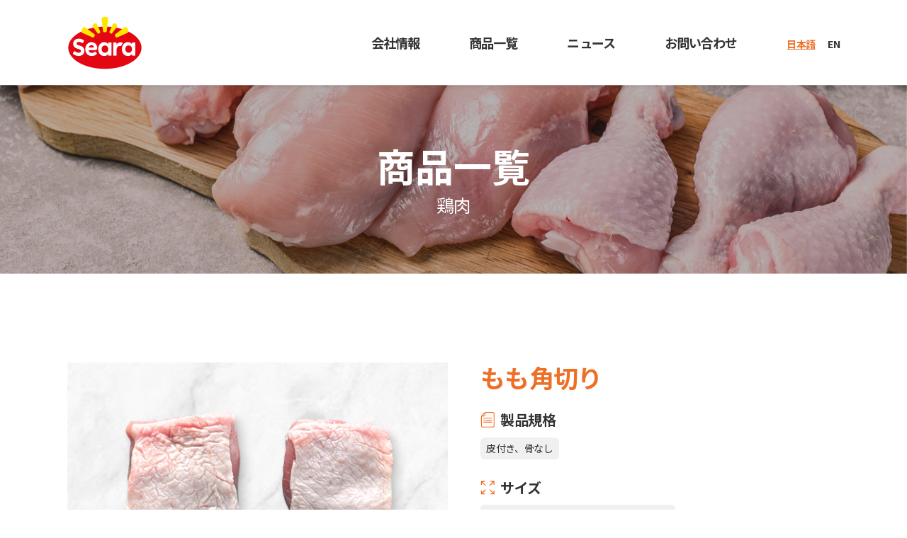

--- FILE ---
content_type: text/html; charset=utf-8
request_url: https://seara.co.jp/products/detail.php?it_id=1663158274
body_size: 17968
content:

<!doctype html>
<html lang="ko" class="is-desktop">

<head>
    <meta charset="utf-8">
    <meta name="viewport" content="width=device-width,initial-scale=1.0,minimum-scale=0,maximum-scale=10,user-scalable=yes">
<meta http-equiv="imagetoolbar" content="no">
<meta http-equiv="X-UA-Compatible" content="IE=edge">
<meta name="description" content="Seara (セアラ) - JBSグループの主要な食肉会社">
<meta property="og:type" content="website" />
<meta property="og:title" content="セアラ｜65年以上の歴史を誇るブラジルの代表的食肉メーカー" />
<meta property="og:description" content="Seara (セアラ) - JBSグループの主要な食肉会社" />
<meta property="og:url" content="https://seara.co.jp/" />
<meta property="og:image" content="https://seara.co.jp/theme/basic/img/og_image_jp_new.jpg" />
<meta property="twitter:card" content="summary">
<meta property="twitter:title" content="セアラ｜65年以上の歴史を誇るブラジルの代表的食肉メーカー">
<meta property="twitter:description" content="Seara (セアラ) - JBSグループの主要な食肉会社">
<meta property="twitter:image" content="https://seara.co.jp/theme/basic/img/og_image_jp_new.jpg">
<link rel="canonical" href="https://seara.co.jp">

    <title>もも角切り | セアラ｜65年以上の歴史を誇るブラジルの代表的食肉メーカー</title>
    <link rel="shortcut icon" href="https://seara.co.jp/theme/basic/img/favicon.ico" type="image/x-icon">
<link rel="stylesheet" href="https://seara.co.jp/js/font-awesome/css/font-awesome.min.css?ver=210618">
<link rel="stylesheet" href="https://seara.co.jp/js/swiper/swiper.min.css?ver=210618">
    <link rel="icon" href="https://seara.co.jp/theme/basic/img/favicon.ico" type="image/x-icon">
    <link rel="stylesheet" href="https://seara.co.jp/theme/basic/css/reset.css?ver=210618">
<link rel="stylesheet" href="https://seara.co.jp/theme/basic/css/common.css?ver=210618">
<link rel="preconnect" href="https://fonts.googleapis.com"><link rel="preconnect" href="https://fonts.gstatic.com" crossorigin><link href="https://fonts.googleapis.com/css2?family=Noto+Sans+JP:wght@300;400;500;700;900&display=swap" rel="stylesheet"><link rel="stylesheet" href="https://seara.co.jp/theme/basic/css/seara_default.css?ver=20240806">
    <!--[if lte IE 8]>
<script src="https://seara.co.jp/js/html5.js"></script>
<![endif]-->
    <script>
        // 자바스크립트에서 사용하는 전역변수 선언
        var g5_url = "https://seara.co.jp";
        var g5_bbs_url = "https://seara.co.jp/bbs";
        var g5_is_member = "";
        var g5_is_admin = "";
        var g5_is_mobile = "";
        var g5_bo_table = "";
        var g5_sca = "";
        var g5_editor = "";
        var g5_cookie_domain = "";
                    var g5_theme_shop_url = "https://seara.co.jp/theme/basic/shop";
            var g5_shop_url = "https://seara.co.jp/shop";
                    </script>
    <script src="https://seara.co.jp/js/jquery-1.12.4.min.js?ver=210618"></script>
<script src="https://seara.co.jp/js/jquery-migrate-1.4.1.min.js?ver=210618"></script>
<script src="https://seara.co.jp/js/jquery.menu.js?ver=210618"></script>
<script src="https://seara.co.jp/js/common.js?ver=210618"></script>
<script src="https://seara.co.jp/js/wrest.js?ver=210618"></script>
<script src="https://seara.co.jp/js/placeholders.min.js?ver=210618"></script>
<script src="https://seara.co.jp/js/swiper/swiper.min.js?ver=210618"></script>
<script src="https://seara.co.jp/js/gsap/gsap_collection_3.7.0.min.js?ver=210618"></script>
<script src="https://seara.co.jp/js/mnv_util.js?ver=210618"></script>
<script src="https://seara.co.jp/js/seara_main.js?ver=210618"></script>
</head>
<body>
    
<!-- 상단 시작 { -->
<div id="header">
    <div class="inner inner-wrap">
        <div id="logo">
            <a href="https://seara.co.jp"><img src="https://seara.co.jp/theme/basic/img/seara_logo.png" alt="セアラ｜65年以上の歴史を誇るブラジルの代表的食肉メーカー"></a>
        </div>
        <div class="gnb-wrap">
            <ul class="gnb_1dul" id="gnb_1dul">
                            <li class="gnb_1dli gnb_al_li_plus" style="z-index:999">
                    <!-- <a href="/about-seara/" target="_self" class="gnb_1da">会社情報</a> -->
                                        <a href="/about-seara/" class="gnb_1da">会社情報</a>
                    <span class="for-a11y">하위분류</span><div class="gnb_2dul"><ul class="gnb_2dul_box">
                        <li class="gnb_2dli"><a href="/about-seara/#aboutSeara" target="_self" class="gnb_2da ">会社紹介</a></li>
                                            <li class="gnb_2dli"><a href="/about-seara/#sustainableManagement" target="_self" class="gnb_2da ">サステナビリティ</a></li>
                                            <li class="gnb_2dli"><a href="/about-seara/#animalWelfare" target="_self" class="gnb_2da ">動物福祉・飼育</a></li>
                                            <li class="gnb_2dli"><a href="/about-seara/#downloadReport" target="_self" class="gnb_2da ">直近業績等の報告</a></li>
                    </ul></div>
                </li>
                                <li class="gnb_1dli gnb_al_li_plus" style="z-index:998">
                    <!-- <a href="/products/list.php?ca_id=10" target="_self" class="gnb_1da">商品一覧</a> -->
                                        <a href="/products/list.php?ca_id=10" class="gnb_1da">商品一覧</a>
                    <span class="for-a11y">하위분류</span><div class="gnb_2dul"><ul class="gnb_2dul_box">
                        <li class="gnb_2dli"><a href="/products/list.php?ca_id=10" target="_self" class="gnb_2da ">鶏肉</a></li>
                                            <li class="gnb_2dli"><a href="/products/list.php?ca_id=20" target="_self" class="gnb_2da ">豚肉</a></li>
                                            <li class="gnb_2dli"><a href="/products/list.php?ca_id=30" target="_self" class="gnb_2da ">加工食品</a></li>
                    </ul></div>
                </li>
                                <li class="gnb_1dli " style="z-index:997">
                    <!-- <a href="/press/list.php?bo_table=news" target="_self" class="gnb_1da">ニュース</a> -->
                                        <a href="/press/list.php?bo_table=news" class="gnb_1da">ニュース</a>
                                    </li>
                                <li class="gnb_1dli " style="z-index:996">
                    <!-- <a href="/contact-us/" target="_self" class="gnb_1da">お問い合わせ</a> -->
                                        <a href="/contact-us/" class="gnb_1da">お問い合わせ</a>
                                    </li>
                                <li>
                    <ul class="lang-list">
                        <li class="current-lang">
                            <a href="javascript:;">
                                <span>日本語</span>
                            </a>
                        </li>
                        <li>
                                                        <!-- <a href="https://seara.co.jp/en/"> -->
                            <a href="https://seara.co.jp/en/products/detail.php?it_id=1663158274">
                                <span>EN</span>
                            </a>
                        </li>
                    </ul>
                </li>
            </ul>
        </div>
    </div>
    <script>
    
    // $(function(){
    //     $(".gnb_menu_btn").click(function(){
    //         $("#gnb_all, #gnb_all_bg").show();
    //     });
    //     $(".gnb_close_btn, #gnb_all_bg").click(function(){
    //         $("#gnb_all, #gnb_all_bg").hide();
    //     });
    // });

    </script>
</div>
<!-- } 상단 끝 -->


<hr>

<!-- 콘텐츠 시작 { -->
<div id="wrapper">
    <div id="container_wr">
    <div id="container">
        
<div id="content" class="_product __product-detail">
    <div class="product-banner">
        <div class="text">
            <h1>商品一覧</h1>
            <p>鶏肉</p>
        </div>
        <img src="https://seara.co.jp/theme/basic/img/product-banner_cate_10.jpg" alt="">
    </div>
    <div class="content-area">
        <div class="prd-top-block">
            <div class="img-area">
                <div class="swiper-container">
                    <div class="swiper-wrapper">
                                                                            <div class="swiper-slide">
                                <img src="https://seara.co.jp/data/item/1663158274/JP_meat_chicken_BonelessLegKakugiri_01.jpg" alt="もも角切り">
                            </div>
                                                    <div class="swiper-slide">
                                <img src="https://seara.co.jp/data/item/1663158274/JP_meat_chicken_BonelessLegKakugiri_02.jpg" alt="もも角切り">
                            </div>
                                            </div>
                    <div class='swiper-button-prev'></div><div class='swiper-button-next'></div>                </div>
            </div>
            <div class="info-area">
                <!-- 제품명 -->
                <h2 class="product-name">もも角切り</h2>
                                    <!-- <h3 class="info-title">情報</h3> -->
                    <!-- Product Description -->
                    <dl class="desc">
                        <dt>
                            <img src="https://seara.co.jp/theme/basic/img/product_detail_icon_desc.svg" alt="" class="icon">
                            <span>製品規格</span>
                        </dt>
                        <dd>
                                                            <span>皮付き、骨なし</span>
                                                    </dd>
                    </dl>
                                                                    <!-- Size -->
                    <dl class="desc">
                        <dt>
                            <img src="https://seara.co.jp/theme/basic/img/product_detail_icon_size.svg" alt="" class="icon">
                            <span>サイズ</span>
                        </dt>
                        <dd>
                                                            <span>10-15g/ 15-20g/ 20-25g/ 25-30g/ 30-40g</span>
                                                    </dd>
                    </dl>
                                                    <!-- Packaging -->
                    <dl class="desc">
                        <dt>
                            <img src="https://seara.co.jp/theme/basic/img/product_detail_icon_packaging.svg" alt="" class="icon">
                            <span>包装形態</span>
                        </dt>
                        <dd>
                                                            <span>2kg/パック、6パック/箱<br/>真空パック</span>
                                                    </dd>
                    </dl>
                                                <!--
                    use:
                    professional use
                    consumer use
                -->

                                                <!-- <a href="https://seara.co.jp/contact-us/" class="go-contact">お問い合わせ</a> -->
                <!-- <a href="javascript:;" class="go-contact">お問い合わせ</a> -->
            </div>
        </div>
                    </div>
    <script>
        $(document).ready(function() {

            var productSwiper = new Swiper('.prd-top-block .img-area .swiper-container', {
                slidesPerView: 1,
                navigation: {
                    nextEl: '.swiper-button-next',
                    prevEl: '.swiper-button-prev',
                },
            });
        });
    </script>
    <div class="gl-banner-contactus">
    <div class="inner-wrap">
        <div class="text">
            <p>ご相談・お問合せ</p>
            <h5>お問合せフォームよりお願い申し上げます。</h5>
        </div>
        <a href="https://seara.co.jp/contact-us/">お問合せフォーム</a>
    </div>
</div></div>
<script>
    // var top_space = 0;
    // if ($('#header').length) {
    //     top_space = $('#header').outerHeight()+150;
    // }  //해더에 바가 있는 경우 오프셋 하는 경우 필요



    // var hash = window.location.hash;
    // // alert(hash);
    // // if (hash && document.getElementById(hash.slice(1))) { // #값이 있을때만 실행됨
    // if (hash && hash.slice(1) == 'list-position') { // #값이 있을때만 실행됨
    //     // var $this = $(hash);
    //     gsap.to(window, {
    //         scrollTo: {
    //             duration: 0,
    //             y: '#list-position',
    //             offsetY: 100,
    //         },
    //     });
    //     // window.scrollTo(0, ($this.offset().top - top_space));
    //     // $('html, body').animate({
    //     // scrollTop: $this.offset().top - top_space
    //     // }, 1, function () {
    //     // window.history.pushState ? window.history.pushState(null, null, hash) : window.location.hash = hash;
    //     // });
    // }
    $(document).on('click', '.info-area .go-contact', function() {
        // var product_category = "";
        // var product_name = "";
        // console.log($(this).closest('.info-area').children('.product-name').text());
        // console.log($(this).closest('.content-area').siblings('.product-banner').children('.text').children('p').text());
        dataLayer.push({
            "event": "productDetail.contactUs",
            // "productCategory": product_category.toString().trim(),
            // "productName": product_name.toString().trim(),
            "productInfo": '鶏肉_もも角切り',
        });
    })
</script>


</div>
<!-- <div id="aside">
                    </div> -->
</div>

</div>
<!-- } 콘텐츠 끝 -->

<hr>

<!-- 하단 시작 { -->
<div id="footer">
    <div class="inner inner-wrap">
        <div class="ft-left">
            <div class="footer-logo">
                <img src="https://seara.co.jp/theme/basic/img/seara_logo_grey.png" alt="Seara">
            </div>
        </div>
        <div class="ft-right">
            <div class="list-wrap">
                <h6>メニュー</h6>
                <ul class="footer-menu">
                    <li>
                        <a href="https://seara.co.jp/about-seara/#aboutSeara">会社情報</a>
                    </li>
                    <li>
                        <a href="https://seara.co.jp/about-seara/#sustainableManagement">サステナビリティ</a>
                    </li>
                    <li>
                        <a href="https://seara.co.jp/about-seara/#animalWelfare">動物福祉・飼育</a>
                    </li>
                    <li>
                        <a href="https://seara.co.jp/contact-us/">お問い合わせ</a>
                    </li>
                    <li>
                        <a href="https://seara.co.jp/press/list.php?bo_table=news">ニュース</a>
                    </li>
                </ul>
            </div>
            <div class="list-wrap">
                <h6>商品一覧</h6>
                <ul class="footer-menu">
                    <li>
                        <a href="https://seara.co.jp/products/list.php?ca_id=10">鶏肉</a>
                    </li>
                    <li>
                        <a href="https://seara.co.jp/products/list.php?ca_id=20">豚肉</a>
                    </li>
                    <li>
                        <a href="https://seara.co.jp/products/list.php?ca_id=30">加工食品</a>
                    </li>
                </ul>
            </div>
            <div class="list-wrap">
                <h6>セアラジャパン合同会社</h6>
                <ul class="footer-menu">
                    <li>
                        〒107-0052 東京都港区赤坂4-1-33<br />赤坂中西ビル本館6階
                    </li>
                    <li>
                        Tel. 03-6721-1705
                    </li>
                </ul>
                <span class="copyright">Copyright© セアラジャパン合同会社 All Rights Reserved.</span>
            </div>
        </div>
    </div>
</div>
<button type="button" id="top_btn">
    <span class="sound_only">go to top</span>
</button>
<script>
    $(function() {
        $("#top_btn").on("click", function() {
            $("html, body").animate({
                scrollTop: 0
            }, '500');
            if ($('#content').hasClass('_about')) {
                $('.tab-link').closest('ul').find('li').removeClass('is-active');
                $('.tab-link').closest('ul').find('li').eq(0).addClass('is-active');
            }
            return false;
        });
    });
</script>

<!-- Google Tag Manager -->
<script>(function(w,d,s,l,i){w[l]=w[l]||[];w[l].push({'gtm.start':
new Date().getTime(),event:'gtm.js'});var f=d.getElementsByTagName(s)[0],
j=d.createElement(s),dl=l!='dataLayer'?'&l='+l:'';j.async=true;j.src=
'https://www.googletagmanager.com/gtm.js?id='+i+dl;f.parentNode.insertBefore(j,f);
})(window,document,'script','dataLayer','GTM-T2RN9ZB');</script>
<!-- End Google Tag Manager -->

<!-- } 하단 끝 -->

<script>
    $(function() {
        // 폰트 리사이즈 쿠키있으면 실행
        font_resize("container", get_cookie("ck_font_resize_rmv_class"), get_cookie("ck_font_resize_add_class"));
    });
</script>



<!-- ie6,7에서 사이드뷰가 게시판 목록에서 아래 사이드뷰에 가려지는 현상 수정 -->
<!--[if lte IE 7]>
<script>
$(function() {
    var $sv_use = $(".sv_use");
    var count = $sv_use.length;

    $sv_use.each(function() {
        $(this).css("z-index", count);
        $(this).css("position", "relative");
        count = count - 1;
    });
});
</script>
<![endif]-->


</body>
</html>


--- FILE ---
content_type: text/css
request_url: https://seara.co.jp/theme/basic/css/reset.css?ver=210618
body_size: 596
content:
@charset 'utf-8';

* {-webkit-tap-highlight-color: rgba(0,0,0,0); -webkit-text-size-adjust: none; word-break: keep-all; word-wrap: break-word;}
html, body {margin: 0; padding: 0; font-weight: 400; line-height: 100%; color: #000;}
dl, dt, dd, ul, ol, li, h1, h2, h3, h4, h5, h6, pre, form, fieldset, p {margin: 0; padding: 0; border: 0;}
h1, h2, h3, h4, h5, h6 {line-height: 100%;}
a {border: 0; color: inherit;}
a, a:visited, a:hover, a:active {text-decoration: none;}
hr {margin: 0; background: none; border: none; height: 0;}
ul, ol {list-style: none;}
img {border: 0; vertical-align: top;}
table {border-spacing: 0; border: 0; width: 100%; table-layout: fixed; border-collapse: collapse;}
th, td {padding: 0;}
mark {background: none;}
address, em, dfn {font-style: normal;}
button,
select,
textarea,
input[type='button'],
input[type='submit'],
input[type='text'],
input[type='password'],
input[type='search'],
input[type='email'],
input[type='url'],
input[type='number'],
input[type='tel'],
input[type='file'] {border-radius: 0; margin: 0; padding: 0; border: 0; background: none;}
button,
textarea,
input[type='button'],
input[type='submit'],
input[type='text'],
input[type='password'],
input[type='search'],
input[type='email'],
input[type='url'],
input[type='number'],
input[type='tel'],
input[type='file'] {-webkit-appearance: none;}
input[type='radio'],
input[type='checkbox'] {margin: 0; padding: 0; width: 13px; height: 13px;}
html,
body,
pre,
button,
select,
textarea,
input[type='button'],
input[type='submit'],
input[type='text'],
input[type='password'],
input[type='search'],
input[type='email'],
input[type='url'],
input[type='number'],
input[type='tel'],
input[type='file'] {}
button,
input[type='button'],
input[type='submit'] {cursor: pointer; overflow: visible;}
button[type='submit'],
input[type='submit'] {filter: chroma(color=#000000);}
button::-moz-focus-inner {padding: 0; border: 0;}
input[type='date'],
input[type='time'] {-webkit-appearance: none; -moz-appearance: none; border-radius: 0;}
input[type='number']::-webkit-outer-spin-button,
input[type='date']::-webkit-outer-spin-button {-webkit-appearance: none; margin: 0;}
[readonly],
[disabled] {cursor: default;}

--- FILE ---
content_type: text/css
request_url: https://seara.co.jp/theme/basic/css/common.css?ver=210618
body_size: 1326
content:
* {
    box-sizing: border-box;
    outline: 0 none;
}
html,
body {
    height: 100%;
    font-family: 'Noto Sans JP', sans-serif;
    /* * 노토산스 폰트 웨이트 레귤러 */
    font-weight: 400;
    color: #333333;
    line-height: 1;
    background: #ffffff;
    letter-spacing: -0.02em;
    -webkit-font-smoothing:antialiased;
	-webkit-text-size-adjust:100%;
    min-width: 1100px;
}

html.scroll-blocking {
    overflow: hidden;
}
b {
    font-weight: bold;
}
h1, h2, h3, h4, h5, h6 {
    line-height: 1;
}
img {
    display: block;
    max-width: 100%;
    height: auto;
    margin: 0 auto;
}
figure {
    margin: 0;
    padding: 0;
}
button {
    font-family: 'Noto Sans JP', sans-serif;
    line-height: 1;
}
input[type="text"],
input[type="tel"],
input[type="password"],
select {
    font-family: 'Noto Sans JP', sans-serif;
    display: block;
    color: #333333;
    background-color: #ffffff;
    font-size: 15px;
    letter-spacing: -0.07em;
    font-weight: 400;
    height: 46px;
    width: 100%;
    -webkit-appearance: none;
       -moz-appearance: none;
            appearance: none;
    padding-left: 15px;
    text-align: left;
    /* border-radius: 4px; */
    border-radius: 0;
    cursor: auto;
}
select::-ms-expand {display:none}
textarea {
    text-align: left;
    -webkit-appearance: none;
       -moz-appearance: none;
            appearance: none;
    font-family: 'Noto Sans JP', sans-serif;
    color: #333333;
    background-color: #ffffff;
    font-size: 15px;
    letter-spacing: -0.07em;
    font-weight: 400;
}
select {
    color: #bebebe;
}
::-webkit-input-placeholder {
    color: #bebebe;
}
::-moz-placeholder {
    color: #bebebe;
}
:-ms-input-placeholder {
    color: #bebebe;
}
::-ms-input-placeholder {
    color: #bebebe;
}
::placeholder {
    color: #bebebe;
}
.checkbox input[type="checkbox"], 
.radio-wrap input[type="radio"] {
    width: 1px;
    height: 1px;
    border: 0;
    margin: -1px;
    padding: 0;
    overflow: hidden;
    position: absolute;
    clip: rect(0, 0, 0, 0);
    -webkit-appearance: none;
       -moz-appearance: none;
            appearance: none;
}
.btn.btn-arrow {
    background-image: url(../assets/btn_arrow.png);
    background-position: 95% 50%;
    background-size: 5px 9px;
    background-repeat: no-repeat;
}

/* popup */
html.menu-opened,
html.popup-opened {
    overflow: hidden;
}
.popup-wrap {
    display: none;
    position: fixed;
    top: 0;
    left: 0;
    width: 100%;
    height: 100%;
    z-index: 2000;
    /* z-index: 1000; */
    overflow-y: scroll;
    overflow-x: auto;
    font-size: 0;
    /*	line-height: 0;*/
    opacity: 0;
    text-align: center;
    white-space: normal;
    word-break: normal;
    word-wrap: normal;
    background: rgba(0, 0, 0, 0.7);
    -webkit-transition: opacity 0.1s ease;
    transition: opacity 0.1s ease;
}

.popup-wrap.is-opened {
    display: block;
    opacity: 1;
}
.popup-wrap.is-opened .out-area {
    content: '';
    display: block;
    position: fixed;
    top: 0;
    left: 0;
    right: 0;
    bottom: 0;
    z-index: 0;
    cursor: pointer;
}
.popup-wrap:before {
    content: '';
    display: inline-block;
    height: 100%;
    vertical-align: middle;
}
.popup-wrap .popup {
    display: inline-block;
}
.popup-wrap.is-opened .popup {
    transform: scale(1) translateY(0);
}
.popup {
    display: none;
    position: relative;
    z-index: 2;
    /* vertical-align: top; */
    vertical-align: middle;
    white-space: normal;
    word-break: keep-all;
    word-wrap: break-word;
    text-align: left;
    /* -webkit-transition: all 0.35s ease; */
    transition: all 0.35s ease;
    transform: scale(0) translateY(10px);
    margin: 40px 0;
    padding: 0 25px;
    background-color: transparent;
}
.popup .popup-close {
    position: absolute;
    width: 35px;
    height: 35px;
    top: 0;
    right: 0;
    background: url(../img/popup_close.png) 50% / 28px 28px no-repeat;
    z-index: 1;
}
.popup > .inner {
    position: relative;
    background-color: #ffffff;
}
.btn {
    cursor: pointer;
    display: block;
}
.btn.btn-default {
    border-radius: 27px;
    background-color: #e3001b;
    color: #ffffff;
    padding: 17px 0;
    width: 322px;
    font-size: 24px;
    font-weight: 700;
    letter-spacing: -0.05em;
    text-align: center;
    box-shadow: 8px 8px 20px 0px rgba(0, 0, 0, 0.27);
}

/* end popup */
.for-a11y {
    position: absolute;
    display: block;
    width: 1px;
    height: 1px;
    overflow: hidden;
    color: transparent;
    font-size: 1px;
    line-height: 1px;
    opacity: 0;
    -ms-filter: 'progid:DXImageTransform.Microsoft.Alpha(Opacity=0)';
    filter: alpha(opacity=0);
}


--- FILE ---
content_type: text/css
request_url: https://seara.co.jp/theme/basic/css/seara_default.css?ver=20240806
body_size: 9718
content:
.for-a11y,
.sound_only {
  position: absolute;
  display: block;
  width: 1px;
  height: 1px;
  overflow: hidden;
  color: transparent;
  font-size: 1px;
  line-height: 1px;
  opacity: 0;
  -ms-filter: 'progid:DXImageTransform.Microsoft.Alpha(Opacity=0)';
  filter: alpha(opacity=0);
}
.inner-wrap {
  max-width: 1090px;
  margin: 0 auto;
}
#header.is-spread:after {
  content: '';
  position: absolute;
  top: 100%;
  height: 65px;
  left: 0;
  right: 0;
  border-top: 1px solid #d9d9d9;
  background-color: #ffffff;
}
#header {
  position: fixed;
  top: 0;
  left: 0;
  right: 0;
  z-index: 100;
  background-color: #ffffff;
  box-shadow: 0px -5px 9px 4px rgba(0, 0, 0, 0.2);
  min-height: 120px;
  transition: ease-in-out 0.2s;
}

#header.is-non-active {
  margin-top: -120px;
}

#header .inner {
  max-width: 1090px;
  margin: 0 auto;
  display: flex;
  justify-content: space-between;
  align-items: center;
  /* padding: 21px 0 26px; */
}
#header .inner #logo img {
  width: 106px;
}
#header .inner .gnb-wrap .gnb_1dul {
  display: flex;
  align-items: center;
  position: relative;
}
#header .inner .gnb-wrap .gnb_1dul .gnb_1dli {
  position: relative;
}
#header .inner .gnb-wrap .gnb_1dul .gnb_al_li_plus.gnb_1dli_on:after {
  content: '';
  height: 1px;
  position: absolute;
  bottom: 0;
  left: 35px;
  right: 35px;
  background-color: #ee7026;
}
#header .inner .gnb-wrap .gnb_1dul a {
  display: block;
  padding: 51px 35px;
  font-size: 18px;
  font-weight: 700;
  letter-spacing: -0.05em;
}
.gnb_2dul {
  display: none;
  position: absolute;
  top: 100%;
  left: 50%;
  transform: translateX(-46.5%);
  text-align: center;
}
.gnb_1dli_over .gnb_2dul {
  display: block;
}
.gnb_1dli_over .gnb_2dul ul {
  display: flex;
}
#header .inner .gnb-wrap .gnb_1dul .gnb_2dul a {
  padding: 24px 40px;
  text-align: center;
  white-space: nowrap;
  font-size: 16px;
  font-weight: 400;
}
#header .inner .gnb-wrap .gnb_1dli_on > a {
  color: #ee7026;
}
#header .inner .gnb-wrap .gnb_1dli_on .gnb_2dul a:hover {
  color: #ee7026;
}
#header .inner .gnb-wrap a.is-active {
  color: #ee7026;
}
#header .inner .gnb-wrap .gnb_1dul .gnb_2dul li {
  position: relative;
}
#header .inner .gnb-wrap .gnb_1dul .gnb_2dul li:last-child:after {
  content: none;
}
#header .inner .gnb-wrap .gnb_1dul .gnb_2dul li:after {
  content: '';
  width: 1px;
  height: 12px;
  background-color: #d9d9d9;
  position: absolute;
  right: 0;
  top: 50%;
  transform: translateY(-50%);
}
#header .inner .gnb-wrap .lang-list {
  display: flex;
  margin-left: 35px;
}
#header .inner .gnb-wrap .lang-list a {
  padding: 0;
}
#header .inner .gnb-wrap .lang-list li {
  margin-right: 18px;
}
#header .inner .gnb-wrap .lang-list li:last-child {
  margin-right: 0;
}
#header .inner .gnb-wrap .lang-list li a {
  display: block;
}
#header .inner .gnb-wrap .lang-list li a span {
  font-size: 14px;
  letter-spacing: -0.05em;
}
#header .inner .gnb-wrap .lang-list li.current-lang a span {
  text-decoration: underline;
  text-underline-offset: 3px;
  font-weight: 700;
  color: #ee7026;
}

#footer {
  background-color: #f3f3f3;
  padding: 50px 0 87px;
}
#footer .inner {
  display: flex;
  justify-content: space-between;
  align-items: flex-start;
}
#footer .ft-left {
  display: flex;
  align-items: center;
  margin-right: 196px;
}
#footer .ft-left .footer-logo {
  width: 141px;
}
#footer .ft-right {
  display: flex;
  padding-top: 18px;
}
#footer .ft-right .list-wrap {
  margin-right: 151px;
}
#footer .ft-right .list-wrap:last-child {
  margin-right: 0;
}
#footer .ft-right .list-wrap h6 {
  font-size: 20px;
  font-weight: 700;
  margin-bottom: 16px;
}
#footer .footer-menu {
  font-size: 0;
}
#footer .footer-menu {
  font-size: 0;
}
#footer .footer-menu li {
  display: block;
  position: relative;
  font-size: 16px;
  color: #333333;
  letter-spacing: -0.02em;
  line-height: 1.7;
}
#footer .list-wrap span.copyright {
  display: block;
  margin-top: 40px;
  font-size: 10px;
  color: #333333;
}
#top_btn {
  position: fixed;
  right: 50%;
  bottom: 284px;
  margin-right: -646px;
  width: 74px;
  height: 74px;
  background: url(../img/top_btn.png) 50% / cover no-repeat;
  z-index: 100;
  opacity: 0;
  transition: all 0.25s ease-in-out;
}
#top_btn.is-active {
  opacity: 1;
}

#content {
  padding-top: 120px;
}
#content .gl-banner-contactus {
  background: url(../img/module-contactus_banner.jpg) 0 / 100% 100%;
  height: 270px;
}
#content .gl-banner-contactus .inner-wrap {
  display: flex;
  justify-content: space-between;
  height: 100%;
  align-items: center;
}
#content .gl-banner-contactus .inner-wrap .text {
  color: #ffffff;
}
#content .gl-banner-contactus .inner-wrap .text p {
  font-size: 18px;
}
#content .gl-banner-contactus .inner-wrap .text h5 {
  font-size: 33px;
  font-weight: 700;
  letter-spacing: -0.02em;
  margin-top: 12px;
}
#content .gl-banner-contactus .inner-wrap a {
  /* margin-top: 10px; */
  width: 213px;
  padding: 18px 0;
  color: #ffffff;
  font-size: 18px;
  font-weight: 700;
  letter-spacing: -0.05em;
  border-radius: 40px;
  text-align: center;
  background-color: #ee7026;
}
#content._index .main-desc {
  padding-top: 428px;
  position: relative;
  background-color: #ffffff;
}
#content._index .main-banner {
  position: relative;
  overflow: hidden;
}
#content._index .main-banner .owl-nav button {
  position: absolute;
  top: 50%;
  transform: translateY(-50%);
}
#content._index .main-banner .owl-nav button span {
  display: none;
}
#content._index .main-banner .owl-nav .owl-prev {
  left: 50%;
  width: 72px;
  height: 72px;
  /* margin-left: calc(-50vw - (72px - 350px)); */
  margin-left: -680px;
  background: url(../img/left_btn.png) 0 / cover no-repeat;
}
#content._index .main-banner .owl-nav .owl-next {
  right: 50%;
  width: 72px;
  height: 72px;
  /* margin-right: calc(-50vw - (72px - 350px)); */
  margin-right: -680px;
  background: url(../img/right_btn.png) 0 / cover no-repeat;
}

#content._index .main-desc .indicator {
  position: absolute;
  top: -40px;
  left: 50%;
  width: 1090px;
  margin-left: -545px;
  background-color: #ffffff;
  z-index: 1;
  padding-top: 92px;
}
#content._index .main-desc .indicator ul {
  display: flex;
  align-items: flex-start;
  justify-content: center;
}
#content._index .main-desc .indicator ul li {
  position: relative;
  display: flex;
  flex-direction: column;
  justify-content: space-between;
  flex-basis: 25%;
  text-align: center;
}

#content._index .main-desc .indicator ul li:nth-child(3) {
  flex-basis: 30%;
}

#content._index .main-desc .indicator ul li:after {
  content: '';
  display: block;
  position: absolute;
  right: 0;
  top: 0;
  bottom: 0;
  right: 0;
  width: 1px;
  background-color: #e2e2e2;
}
#content._index .main-desc .indicator ul li:last-child:after {
  content: none;
}
#content._index .main-desc .indicator ul li .icon {
  display: flex;
  height: 68px;
  align-items: center;
  margin-bottom: 65px;
}
#content._index .main-desc .indicator ul li h5 {
  font-size: 30px;
  font-weight: 900;
  color: #ee7026;
  letter-spacing: -0.04em;
  margin-bottom: 40px;
}
#content._index .main-desc .indicator ul li h5 strong {
  font-weight: 700;
  font-size: 56px;
}
#content._index .main-desc .indicator ul li p {
  font-weight: 700;
  font-size: 22px;
  line-height: 1.18;
  letter-spacing: -0.02em;
}
#content._index .main-desc .wide-text {
  padding: 100px 0;
  background-color: #fde021;
  text-align: center;
}
#content._index .main-desc .wide-text > p {
  font-size: 30px;
  font-weight: 700;
  letter-spacing: -0.02em;
  color: #000000;
  line-height: 1.33;
}
#content._index .main-desc .wide-text > p strong {
  color: #e70a03;
}
#content._index .main-desc .wide-text .video-block {
  margin-top: 56px;
}
#content._index .main-desc .wide-text .video-block p {
  font-size: 40px;
  font-weight: 700;
  color: #000000;
  margin-bottom: 35px;
}

#content._index .main-desc .wide-text .video-block .video-block__video-elem {
  margin: 0 auto;
  width: 1090px;
  position: relative;
  z-index: 2;
}
#content._index .main-desc .wide-text .video-block .video-block__video-elem video {
  width: 100%;
  object-fit: cover;
  display: block;
}

#content._index .main-desc .wide-text .video-block .video-block__video-elem .play-trigger {
  cursor: pointer;
  position: absolute;
  top: 0;
  left: 0;
  right: 0;
  bottom: 0;
}

#content._index .main-desc .wide-text .video-block .video-block__video-elem .play-trigger .icon {
  display: block;
  position: absolute;
  top: 50%;
  left: 50%;
  transform: translate(-50%, -50%);
  width: 98px;
  height: 98px;
  transition: ease-in-out 0.2s;
}
#content._index .main-desc .wide-text .video-block .video-block__video-elem .icon._play {
  background: url(../img/icon_video_play.png) 50% / 98px no-repeat;
}
#content._index .main-desc .wide-text .video-block .video-block__video-elem .icon._pausey {
  background: url(../img/icon_video_pause.png) 50% / 98px no-repeat;
  display: none;
}

#content._index .main-category {
  padding: 108px 0 147px;
  background-color: #fff3d8;
}
#content._index .main-category .inner-wrap > p {
  font-size: 30px;
  font-weight: 700;
  letter-spacing: 0;
  color: #333333;
  text-align: center;
  margin-bottom: 70px;
}
#content._index .main-category ul {
  display: flex;
  justify-content: center;
}
#content._index .main-category ul li {
  margin-right: 30px;
}
#content._index .main-category ul li:last-child {
  margin-right: 0;
}
#content._index .main-category ul li figure {
  position: relative;
}
#content._index .main-category ul li figcaption {
  position: absolute;
  top: 233px;
  width: 100%;
  padding: 24px 0 74px 25px;
  left: 15px;
  background-color: #ffffff;
  box-shadow: 0px 9px 40px 0px rgba(1, 0, 0, 0.14);
}

#content._index .main-category ul li figcaption .cate-name {
  font-size: 25px;
  font-weight: 700;
  color: #171717;
  letter-spacing: -0.02em;
  transition: color 0.1s ease-in;
}
#content._index .main-category ul li a:hover figcaption .cate-name {
  color: #ee7026;
}
#content._index .main-category ul li a:hover figcaption:after {
  background-image: url(../img/main-product_arrow_active.png);
  border: 1px solid #ee7026;
}
#content._index .main-category ul li a figcaption:after {
  transition: border 0.1s ease-in;
  border: 1px solid #ffffff;
  border-radius: 50%;
  content: '';
  display: block;
  position: absolute;
  bottom: 19px;
  right: 19px;
  width: 35px;
  height: 35px;
  background-image: url(../img/main-product_arrow.png);
  background-repeat: no-repeat;
  background-size: 18px 13px;
  background-position: 50%;
}

#content._index .main-others {
  padding: 107px 0;
}
#content._index .main-others ul {
  display: flex;
  justify-content: space-between;
}
#content._index .main-others li {
  margin-right: 20px;
}
#content._index .main-others li:last-child {
  margin-right: 0;
}
#content._index .main-others li a {
  display: block;
  position: relative;
}
#content._index .main-others li a .text {
  position: absolute;
  top: 0;
  left: 0;
  right: 0;
  bottom: 0;
  padding: 45px 39px 0;
}
#content._index .main-others li a .text span {
  display: block;
  font-size: 16px;
  font-weight: 700;
  letter-spacing: -0.04em;
}
#content._index .main-others li a .text p {
  font-size: 28px;
  font-weight: 700;
  letter-spacing: -0.05em;
}
#content._index .main-others li a .text .go-text {
  position: absolute;
  bottom: 41px;
  left: 41px;
  font-size: 0;
}
#content._index .main-others li a .text .go-text em {
  vertical-align: middle;
  display: inline-block;
  font-size: 19px;
  font-weight: 700;
  letter-spacing: -0.05em;
}
#content._index .main-others li a .text .go-text .arrow {
  width: 23px;
  height: 6px;
  margin-left: 17px;
  background: url(../img/mini_arrow.png) 0 / cover no-repeat;
}
#content._index .main-others li a:hover .text .go-text em {
  color: #ee7026;
}
#content._index .main-others li a:hover .text .go-text .arrow {
  background: url(../img/mini_arrow_active.png) 0 / cover no-repeat;
}

#content._product .product-banner {
  position: relative;
}
#content._product .product-banner .text {
  position: absolute;
  top: 50%;
  left: 50%;
  transform: translate(-50%, -50%);
  text-align: center;
  color: #ffffff;
}
#content._product .product-banner img {
  width: 100%;
}
#content._product .product-banner .text h1 {
  font-size: 54px;
  font-weight: 700;
  letter-spacing: 0;
  margin-bottom: 16px;
}
#content._product .product-banner .text p {
  font-size: 25px;
  letter-spacing: -0.02em;
}
#content._product #list-position {
  height: 1px;
  position: absolute;
  top: -100px;
  left: 0;
  right: 0;
}
#content._product .title-block {
  position: relative;
  padding: 110px 0 69px;
  text-align: center;
}
#content._product .title-block p {
  font-size: 32px;
  letter-spacing: -0.02em;
  margin-bottom: 8px;
}
#content._product .title-block h2 {
  font-size: 32px;
  font-weight: 700;
  letter-spacing: -0.02em;
  color: #ee7026;
}
#content._product .cate-wrap .pr-category-module {
  display: flex;
  flex-wrap: wrap;
  /* outline: 1px solid #bbbbbb; */
  border: 1px solid #bbbbbb;
  margin-bottom: 74px;
  position: relative;
}
#content._product .cate-wrap .pr-category-module li {
  position: relative;
  /* width: 100%; */
  width: 217px;
  flex-grow: 1;
  text-align: center;
}
#content._product .cate-wrap .pr-category-module li.is-active a {
  /* background-color: #ee7026; */
  position: relative;
  z-index: 2;
  color: #ffffff;
}
#content._product .cate-wrap .pr-category-module li.is-active:before {
  content: '';
  position: absolute;
  top: 0;
  left: -1px;
  right: -1px;
  /* bottom: 0; */
  bottom: -1px;
  background-color: #ee7026;
  z-index: 1;
}
#content._product .cate-wrap .pr-category-module li:after {
  content: '';
  width: 1px;
  height: 18px;
  background-color: #c8c8c8;
  position: absolute;
  top: 50%;
  right: -1px;
  transform: translateY(-50%);
  z-index: 0;
}
#content._product .cate-wrap .pr-category-module li:last-child:after {
  content: none;
}
#content._product .cate-wrap .pr-category-module li:nth-child(5):after {
  content: none;
}
#content._product.__ca_30 .cate-wrap .pr-category-module li:nth-child(5):after {
  content: '';
}
#content._product .cate-wrap .pr-category-module li a {
  display: block;
  padding: 25px 0;
  font-size: 18px;
  font-weight: 700;
  color: #171717;
  letter-spacing: -0.05em;
}
.product-list-wrap {
  margin-bottom: 102px;
}
#content._product .cate-wrap .pr-category-module li:nth-child(5) ~ li {
  border-top: 1px solid #c8c8c8;
}

#content._product.__ca_30 .cate-wrap .pr-category-module {
  justify-content: flex-end;
}
#content._product.__ca_30 .cate-wrap .pr-category-module li {
  width: 272px;
  flex-grow: 0;
}
#content._product.__ca_30 .cate-wrap .pr-category-module li:nth-child(1),
#content._product.__ca_30 .cate-wrap .pr-category-module li:nth-child(1) ~ li {
  border-bottom: 1px solid #c8c8c8;
}
#content._product.__ca_30 .cate-wrap .pr-category-module li:nth-child(4) ~ li {
  border-top: none;
  border-bottom: none;
}
/* #content._product .cate-wrap .pr-category-module:before {
    content: "";
    height: 1px;
    background-color: #c8c8c8;
    width: 100%;
    position: absolute;
    top: 50%;
    left: 0;
    right: 0;
    transform: translateY(-50%);
} */
/* #content._product .cate-wrap .pr-category-module li:nth-child(4) ~ li {
    border-top: 1px solid #c8c8c8;
} */
/* #content._product.__ca_30 .cate-wrap .pr-category-module li:nth-child(6) ~ li {
    border-top: 0;
} */
.product-list-wrap ul.lists-row {
  display: flex;
  flex-wrap: wrap;
  margin: 0 -10px;
}
.product-list-wrap .sct_noitem {
  padding: 60px 0;
  font-size: 18px;
  text-align: center;
  letter-spacing: -0.05em;
  font-weight: 700;
}
.product-list-wrap ul.lists-row li {
  padding: 0 10px 20px 10px;
  width: 25%;
}
.product-list-wrap ul.lists-row li .wrap {
  border: 1px solid #c8c8c8;
}
.product-list-wrap ul.lists-row li .sct_ct_wrap {
  text-align: center;
  /* padding: 30px 0; */
  height: 84px;
  display: flex;
  align-items: center;
  justify-content: center;
}
.product-list-wrap ul.lists-row li .sct_ct_wrap .sct_txt:after {
  content: '';
  display: inline-block;
  width: 9px;
  height: 15px;
  background: url(../img/product_arrow_desktop.png) 50% / cover no-repeat;
  margin-left: 8px;
  vertical-align: middle;
}
.product-list-wrap ul.lists-row li .sct_ct_wrap .sct_txt {
  width: 100%;
  font-size: 22px;
  line-height: 1.22;
  letter-spacing: -0.05em;
  color: #0d0d0d;
}
.product-list-wrap ul.lists-row li .sct_ct_wrap .sct_txt a {
  display: inline-block;
  max-width: 85%;
  vertical-align: middle;
}

#content._product .detail-popup {
  width: 810px;
  padding: 0;
  margin: 0;
}

#content._product #product-popup .product-wrap {
  display: flex;
  flex-wrap: wrap;
}

#content._product .detail-popup .inner {
  padding: 50px;
}

#content._product .detail-popup .swiper-wrapper {
  height: auto;
  width: auto;
}

#content._product .detail-popup .popup-close {
  top: 16px;
  right: 16px;
  z-index: 3;
}

#content._product .detail-popup .img {
  border: solid 1px #d1d1d1;
  width: 385px;
  position: relative;
}

#content._product #product-popup .product-wrap > ul {
  width: calc(100% - 385px);
  padding-left: 30px;
  position: relative;
}

#content._product #product-popup .title {
  font-size: 32px;
  font-weight: bold;
  color: #ee7026;
  margin-top: 3px;
  margin-bottom: 20px;
  line-height: 1.3;
}

#content._product .detail-popup .text {
  font-size: 15px;
  font-weight: normal;
  color: #333;
  margin-top: 14px;
}

#content._product .detail-popup .gram {
  display: flex;
  margin-top: 25px;
  align-items: center;
  width: 100%;
}
#content._product .detail-popup .gram .icon-wrap > span {
  display: block;
  font-size: 13px;
  font-weight: 500;
  margin-bottom: 4px;
  text-align: center;
}
#content._product .detail-popup .gram .icon {
  width: 54px;
  height: 54px;
  margin: 0 20px 0 10px;
}

#content._product .detail-popup .gram ul {
  display: flex;
  width: 100%;
}

#content._product .detail-popup .gram ul li {
  font-size: 18px;
  font-weight: 500;
  color: #333;
  border: solid 1px #d1d1d1;
  display: flex;
  justify-content: center;
  align-items: center;
  flex-grow: 1;
  flex-shrink: 1;
  flex-basis: 0;
  border-right: 0;
  height: 70px;
}

#content._product .detail-popup .gram ul li:last-child {
  border-right: solid 1px #d1d1d1;
}

#content._product .detail-popup .weight,
#content._product .detail-popup .desc {
  font-size: 15px;
  font-weight: normal;
  color: #333;
}

#content._product .detail-popup .weight {
  display: flex;
  margin-top: 14px;
}

#content._product .detail-popup .desc {
  margin-top: 14px;
}

#content._product .detail-popup .weight p:first-child,
#content._product .detail-popup .desc p:first-child {
  display: flex;
  align-items: center;
}

#content._product .detail-popup .desc p:last-child {
  padding-left: 6px;
  margin-top: 6px;
  line-height: 1.33;
}

#content._product .detail-popup .weight p:first-child::before,
#content._product .detail-popup .desc p:first-child::before {
  content: '';
  display: block;
  width: 3px;
  height: 3px;
  border-radius: 50%;
  background-color: #333;
  margin-right: 3px;
}

#content._product .detail-popup .accent .accent-text {
  margin-top: 18px;
  font-size: 15px;
  font-weight: normal;
  color: #ee7026;
}

#content._product .detail-popup .swiper-wrapper.disabled {
  transform: translate3d(0px, 0, 0) !important;
}

#content._product .detail-popup .swiper-button-next,
#content._product .detail-popup .swiper-button-prev {
  position: absolute;
  width: 50px;
  height: 50px;
  z-index: 10;
  top: 50%;
  margin-top: -25px;
  cursor: pointer;
  background-size: 50px 50px;
  background-position: center;
  background-repeat: no-repeat;
}

#content._product .detail-popup .swiper-button-next {
  background-image: url(../img/right_btn.png);
  right: 10px;
}

#content._product .detail-popup .swiper-button-prev {
  background-image: url(../img/left_btn.png);
  left: 10px;
}

#content._product .detail-popup .btn-wrap {
  position: absolute;
  bottom: 10px;
  left: 30px;
}

#content._product .detail-popup .btn-wrap .btn {
  background-color: #ee7026;
  font-weight: bold;
  text-align: center;
  color: #fff;
  padding: 18px 50px;
  min-width: 208px;
  min-height: 56px;
  border-radius: 28px;
  display: inline-block;
  font-size: 20px;
}

#content.__product-detail .content-area {
  padding: 125px 0;
  max-width: 1090px;
  margin: 0 auto;
}
#content.__product-detail .prd-top-block {
  display: flex;
  justify-content: center;
}
#content.__product-detail .prd-top-block .img-area {
  width: 537px;
  margin-right: 46px;
  flex-shrink: 0;
}
#content.__product-detail .prd-top-block .info-area {
  width: 507px;
}
/* #content.__product-detail .prd-top-block .img-area */
#content.__product-detail .prd-top-block .swiper-button-next,
#content.__product-detail .prd-top-block .swiper-button-prev {
  position: absolute;
  width: 50px;
  height: 50px;
  z-index: 10;
  top: 50%;
  margin-top: -25px;
  cursor: pointer;
  background-size: 50px 50px;
  background-position: center;
  background-repeat: no-repeat;
}
#content.__product-detail .prd-top-block .swiper-button-next {
  background-image: url(../img/right_btn.png);
  right: 10px;
}
#content.__product-detail .prd-top-block .swiper-button-prev {
  background-image: url(../img/left_btn.png);
  left: 10px;
}

#content.__product-detail .prd-top-block .info-area .product-name {
  font-size: 35px;
  line-height: 1.2;
  letter-spacing: -0.02em;
  font-weight: 700;
  margin-bottom: 28px;
  color: #ee7026;
}
#content.__product-detail .prd-top-block .info-area .info-title {
  font-size: 20px;
  color: #333333;
  font-weight: 700;
  letter-spacing: -0.02em;
  margin-bottom: 20px;
}
#content.__product-detail .prd-top-block .info-area .desc {
  margin-bottom: 30px;
}
#content.__product-detail .prd-top-block .info-area .desc dt {
  margin-bottom: 14px;
  font-size: 0;
}
#content.__product-detail .prd-top-block .info-area .desc dt span {
  display: inline-block;
  vertical-align: middle;
  font-size: 20px;
  font-weight: 700;
}
#content.__product-detail .prd-top-block .info-area .desc dt img {
  display: inline-block;
  vertical-align: middle;
  width: 20px;
  margin-right: 8px;
}
#content.__product-detail .prd-top-block .info-area .desc dd {
  display: flex;
  flex-wrap: wrap;
  align-items: center;
  gap: 10px;
}
#content.__product-detail .prd-top-block .info-area .desc dd span {
  font-size: 14px;
  background-color: #f0f0f0;
  border-radius: 6px;
  color: #333333;
  line-height: 1.4;
  padding: 6px 8px;
  word-break: break-word;
}
#content.__product-detail .prd-top-block .info-area .desc dd span strong {
  font-weight: 700;
}
/* #content.__product-detail .prd-top-block .info-area .desc dd span b {
    color: #EE7026;
} */
#content.__product-detail .prd-top-block .info-area .desc dd i {
  width: 20px;
  height: 20px;
}
#content.__product-detail .prd-top-block .info-area .desc dd i.circle {
  background: url(../img/product_detail_icon_circle.svg) 50% / cover no-repeat;
}
#content.__product-detail .prd-top-block .info-area .desc dd i.triangle {
  background: url(../img/product_detail_icon_triangle.svg) 50% / cover no-repeat;
}
#content.__product-detail .prd-top-block .info-area .cooking-method-block .info-title {
  font-size: 0;
}
#content.__product-detail .prd-top-block .info-area .cooking-method-block .info-title span {
  font-size: 24px;
  display: inline-block;
  vertical-align: middle;
  font-weight: 700;
}
#content.__product-detail .prd-top-block .info-area .cooking-method-block .info-title .icon {
  width: 24px;
  display: inline-block;
  vertical-align: middle;
  margin-right: 8px;
}
#content.__product-detail .prd-top-block .info-area .cooking-method-block h6 {
  font-size: 20px;
  position: relative;
  padding-left: 12px;
}
#content.__product-detail .prd-top-block .info-area .cooking-method-block h6:before {
  content: '';
  width: 6px;
  height: 6px;
  border-radius: 50%;
  background-color: #ee7026;
  display: block;
  position: absolute;
  left: 0;
  top: 50%;
  transform: translateY(-50%);
}
#content.__product-detail .prd-top-block .info-area .cooking-method-block p {
  font-size: 14px;
  background-color: #f0f0f0;
  border-radius: 6px;
  color: #333333;
  line-height: 1.4;
  padding: 6px 8px;
  word-break: break-word;
}
#content.__product-detail .prd-top-block .info-area .go-contact {
  display: block;
  border-radius: 40px;
  background-color: #ee7026;
  width: 215px;
  padding: 22px 0;
  color: #ffffff;
  font-size: 19px;
  font-weight: 700;
  text-align: center;
  margin-top: 60px;
}
#content.__product-detail .video-area {
  padding-bottom: 56.25%;
  width: 100%;
  position: relative;
  margin-top: 56px;
}
#content.__product-detail .video-area iframe {
  position: absolute;
  top: 0;
  left: 0;
  width: 100%;
  height: 100%;
}
#content.__product-detail .prd-bottom-block {
  margin-top: 77px;
}
#content.__product-detail .prd-bottom-block .block-wrapper {
  display: flex;
  /* justify-content: space-between; */
  justify-content: flex-end;
}

#content.__product-detail .prd-bottom-block .block-wrapper > div {
  width: 507px;
}

#content.__product-detail .prd-bottom-block .block-wrapper > div h5 {
  font-size: 25px;
  font-weight: 700;
  color: #333333;
  margin-bottom: 23px;
  line-height: 1.25;
}
#content.__product-detail .prd-bottom-block table {
  border: 1px solid #bbbbbb;
  margin-bottom: 12px;
}
#content.__product-detail .prd-bottom-block table th {
  border-bottom: 1px solid #bbbbbb;
  border-right: 1px solid #bbbbbb;
}
#content.__product-detail .prd-bottom-block table td {
  letter-spacing: -0.02em;
}
#content.__product-detail .prd-bottom-block .desc-block .used-wrap {
  display: inline-block;
  vertical-align: middle;
  margin: 0 11px;
}
#content.__product-detail .prd-bottom-block .desc-block .used-wrap span {
  vertical-align: middle;
}
#content.__product-detail .prd-bottom-block .desc-block .used-wrap span:last-child {
  display: inline-block;
  font-size: 12px;
  margin-left: 6px;
}
#content.__product-detail .prd-bottom-block .desc-block .noti-paragraph {
  font-size: 14px;
  line-height: 1.3;
  color: #333333;
  letter-spacing: -0.02em;
  margin-top: 16px;
  word-break: break-all;
}
#allergy-table {
  width: 537px;
  margin-right: 46px;
  text-align: center;
}
#allergy-table th {
  background: rgba(217, 217, 217, 0.2);
  line-height: 1.12;
  font-weight: 700;
  font-size: 16px;
  letter-spacing: -0.02rem;
  width: 179px;
  height: 84px;
}
#allergy-table tr:first-child td {
  padding-top: 25px;
}
#allergy-table tr:last-child td {
  padding-bottom: 15px;
}
#allergy-table td {
  padding: 6px 0;
  border-right: 1px solid #bbbbbb;
}
#allergy-table td span.icon {
  display: inline-block;
  width: 45px;
  margin-right: 30px;
  vertical-align: middle;
}
#allergy-table td span.key-name {
  display: block;
  font-size: 12px;
  letter-spacing: -0.02em;
  color: #333333;
  margin-top: 6px;
}
#allergy-table td .used-O {
  margin-top: 12px;
  vertical-align: top;
}
#allergy-table td .used-X {
  margin-top: 22px;
  vertical-align: top;
}
#content.__product-detail .prd-bottom-block .used-O {
  display: inline-block;
  width: 22px;
  height: 22px;
  border-radius: 100%;
  background-color: #ee7026;
}
#content.__product-detail .prd-bottom-block .used-X {
  display: inline-block;
  width: 22px;
  height: 5px;
  border-radius: 3px;
  background-color: #ee7026;
}
#nutri-table {
  border: 1px solid #bbbbbb;
}
#nutri-table td {
  padding: 18px;
  border: 1px solid #bbbbbb;
  color: #333333;
  font-size: 16px;
  vertical-align: middle;
}
#nutri-table tr:first-child td {
  vertical-align: top;
}
#nutri-table td:first-child {
  line-height: 1.25;
  font-weight: 700;
  font-size: 16px;
  letter-spacing: -0.02rem;
  width: 169px;
  vertical-align: top;
}
#nutri-table tr:nth-child(2) td {
  background: rgba(217, 217, 217, 0.2);
}
#nutri-table tr:first-child td:nth-child(2) {
  width: 226px;
}
#nutri-table tr:first-child td:last-child {
  text-align: right;
}
#nutri-table tr:nth-child(2) td:last-child {
  font-size: 14px;
  line-height: 1.4;
}
#nutri-table td .inner-row {
  margin-bottom: 14px;
}
#nutri-table td .inner-row:last-child {
  margin-bottom: 0;
}
#nutri-table td span {
  display: block;
  font-size: 15px;
  font-weight: 300;
  margin-top: 13px;
  color: #333333;
}
#nutri-table td .pack-icon {
  width: 44px;
  margin: 0;
}

/* * end product page */
/* * about page */
#content._about .banner-about-main {
  width: 100%;
  height: 400px;
  background: url(../img/about-banner_main.png) center / cover no-repeat;
  display: flex;
  justify-content: center;
  align-items: center;
}

#content._about .banner-about-main .banner-title {
  font-size: 54px;
  font-weight: bold;
  color: #fff;
}

#content._about .tab-wrapper {
  margin-top: 74px;
  display: flex;
  padding: 6px 0 38px;
  position: sticky;
  top: 0;
  background-color: #fff;
  z-index: 20;
  transition: ease-in-out 0.2s;
}

#content._about .tab-wrapper.is-non-active {
  transform: translateY(-100%);
}

#content._about .tab-wrapper .tab {
  display: flex;
  width: 758px;
  margin: 0 auto;
  justify-content: space-between;
  position: relative;
}

#content._about .tab-wrapper .tab::after {
  content: '';
  display: block;
  width: 100%;
  height: 6px;
  background-color: #d7d7d7;
  position: absolute;
  left: 0;
  right: 0;
  bottom: -6px;
  border-radius: 3px;
  z-index: 1;
}

#content._about .tab-wrapper .tab li {
  position: relative;
}

#content._about .tab-wrapper .tab li a {
  line-height: 82px;
  height: 82px;
  display: block;
  font-size: 18px;
  font-weight: bold;
  color: #333333;
  padding: 0 18px;
}

#content._about .tab-wrapper .tab li.is-active a {
  color: #ee7026;
}

#content._about .tab-wrapper .tab li.is-active::after {
  content: '';
  display: block;
  width: 100%;
  height: 6px;
  position: absolute;
  left: 0;
  right: 0;
  bottom: -6px;
  border-radius: 3px;
  background-color: #ee7026;
  z-index: 2;
}

#content._about .section-wrapper section {
  display: none;
}

#content._about .section-wrapper section.is-active {
  display: block;
}

#content._about .section-wrapper section > div > .inner {
  width: 1090px;
  margin: 0 auto;
}

#content._about #aboutSeara {
  padding-top: 48px;
}

#content._about #aboutSeara .logo-big {
  margin-bottom: 60px;
  width: 284px;
}

#content._about .title-block {
  margin-bottom: 60px;
}

#content._about .title-block .tt {
  font-size: 41px;
  font-weight: normal;
  text-align: center;
  line-height: 1.3;
}
#content._about .title-block .tt strong {
  font-size: 37px;
  font-weight: bold;
  color: #ee7026;
}
#content._about .title-block .tt strong b {
  font-size: 50px;
}
#content._about .title-block .tt.bk {
  color: #333;
  font-weight: 700;
}

#content._about #aboutSeara .indicator {
  background-color: #ffffff;
  margin-bottom: 112px;
}
#content._about #aboutSeara .indicator ul {
  display: flex;
  align-items: flex-start;
  justify-content: center;
}
#content._about #aboutSeara .indicator ul li {
  position: relative;
  display: flex;
  flex-direction: column;
  justify-content: space-between;
  flex-basis: 25%;
  text-align: center;
}

#content._about #aboutSeara .indicator ul li:nth-child(3) {
  flex-basis: 30%;
}

#content._about #aboutSeara .indicator ul li:after {
  content: '';
  display: block;
  position: absolute;
  right: 0;
  top: 0;
  bottom: 0;
  right: 0;
  width: 1px;
  height: 284px;
  background-color: #e2e2e2;
}
#content._about #aboutSeara .indicator ul li:last-child:after {
  content: none;
}
#content._about #aboutSeara .indicator ul li .icon {
  display: flex;
  width: 100px;
  border-radius: 50%;
  border: 2px solid #ee7026;
  height: 100px;
  align-items: center;
  margin: 0 auto 30px;
}

#content._about #aboutSeara .indicator ul li:nth-child(1) .icon img {
  width: 50px;
}
#content._about #aboutSeara .indicator ul li:nth-child(2) .icon img {
  width: 55px;
}
#content._about #aboutSeara .indicator ul li:nth-child(3) .icon img {
  width: 67px;
}

#content._about #aboutSeara .indicator ul li:nth-child(4) .icon {
  padding-left: 4px;
}

#content._about #aboutSeara .indicator ul li:nth-child(4) .icon img {
  width: 68px;
}

#content._about #aboutSeara .indicator ul li h5 {
  font-size: 30px;
  font-weight: 700;
  color: #ee7026;
  letter-spacing: -0.04em;
  margin-bottom: 22px;
}
#content._about #aboutSeara .indicator ul li h5 strong {
  font-weight: 700;
  font-size: 56px;
}
#content._about #aboutSeara .indicator ul li p {
  font-weight: 700;
  font-size: 22px;
  line-height: 1.18;
  letter-spacing: -0.02em;
  color: #333333;
}

#content._about #aboutSeara .desc-block {
  background: url(../img/about-us-welfare_logo.png) 100% 100% / 524px auto no-repeat #ee7026;
  width: 100%;
  padding: 100px 0 80px;
}

#content._about #aboutSeara .desc-block .desc-tt {
  font-size: 30px;
  font-weight: 700;
  line-height: 1.38;
  text-align: center;
  color: #fff;
  margin-bottom: 32px;
}

#content._about #aboutSeara .desc-block .desc-tt strong {
  color: #fff100;
  font-weight: bold;
}
#content._about #aboutSeara .desc-block > .inner {
  width: 1090px;
}
#content._about #aboutSeara .desc-block .desc {
  display: flex;
  justify-content: space-between;
}

#content._about #aboutSeara .desc-block .desc p {
  font-weight: 400;
  font-size: 20px;
  line-height: 1.55;
  letter-spacing: -0.02em;
  color: #ffffff;
  word-break: break-word;
}
/* #content._about #aboutSeara .desc-block .desc .p-group p:first-child {
    margin-bottom: 30px;
} */
/* #content._about #aboutSeara .desc-block .desc .p-group {
    width: 50%;
}
#content._about #aboutSeara .desc-block .desc .p-group:first-child {
    margin-right: 30px;
} */

#content._about #aboutSeara .corporate-profile-block {
  padding: 87px 0;
  background-color: #ffffff;
  font-size: 0;
}
#content._about #aboutSeara .corporate-profile-block h4 {
  font-size: 33px;
  font-weight: 700;
  letter-spacing: -0.02em;
  color: #000000;
  text-align: center;
  margin-bottom: 49px;
}
#content._about #aboutSeara .corporate-profile-block dl {
  border-bottom: 1px solid #d8d8d8;
  display: flex;
  justify-content: stretch;
}
#content._about #aboutSeara .corporate-profile-block dl dt,
#content._about #aboutSeara .corporate-profile-block dl dd {
  padding: 14px 0 8px;
}
#content._about #aboutSeara .corporate-profile-block dl dt {
  width: 307px;
  padding-left: 23px;
  font-size: 20px;
  font-weight: 400;
  letter-spacing: -0.02em;
  color: #ee7026;
}
#content._about #aboutSeara .corporate-profile-block dl dd {
  font-size: 19px;
  letter-spacing: -0.02em;
  line-height: 1.36;
  color: #333333;
}

#content._about #aboutSeara .proofmark-block {
  padding: 100px 0 90px;
  background-color: #fdf0e9;
}

#content._about #aboutSeara .proofmark-block .pm-tt {
  font-size: 33px;
  font-weight: 700;
  text-align: center;
  color: #333;
  margin-bottom: 14px;
}

#content._about #aboutSeara .proofmark-block .pm-subtt {
  font-weight: 500;
  font-size: 27px;
  line-height: 1.37;
  text-align: center;
  letter-spacing: -0.02em;
  color: #333333;
  margin-bottom: 42px;
}

#content._about #aboutSeara .proofmark-block .pm-tt:nth-of-type(2) {
  margin-bottom: 30px;
}

#content._about #aboutSeara .proofmark-block .pm-desc {
  font-weight: 400;
  font-size: 24px;
  line-height: 1.5;
  letter-spacing: -0.02em;
  color: #333333;
  word-break: break-all;
  padding-right: 10px;
  margin-bottom: 40px;
}

#content._about #aboutSeara .proofmark-block .pm-marks {
  display: flex;
  justify-content: space-between;
  margin-bottom: 61px;
}

#content._about #aboutSeara .proofmark-block .pm-marks-desc {
  padding-left: 14px;
  margin-bottom: 40px;
}

#content._about #aboutSeara .proofmark-block .pm-marks-desc > li {
  font-weight: 400;
  font-size: 23px;
  line-height: 1.57;
  letter-spacing: -0.02em;
  color: #333333;
  position: relative;
  padding-left: 22px;
}

#content._about #aboutSeara .proofmark-block .pm-marks-desc > li::before {
  content: '';
  display: block;
  position: absolute;
  left: 0;
  top: 16px;
  width: 6px;
  height: 6px;
  border-radius: 50%;
  background-color: #333333;
}

#content._about #aboutSeara .proofmark-block .pm-desc:last-of-type {
  margin-bottom: 0;
}

#content._about #aboutSeara .production_info-block {
  padding: 90px 0 100px;
}

#content._about #aboutSeara .production_info-block .pi-wrapper {
  display: flex;
}

#content._about #aboutSeara .production_info-block .pi-text {
  flex-shrink: 0;
  width: 432px;
}

#content._about #aboutSeara .production_info-block .pi-tt {
  font-size: 40px;
  font-weight: 700;
  line-height: 1.3;
  text-align: center;
  color: #333;
  margin-bottom: 76px;
}

#content._about #aboutSeara .production_info-block .pi-tt:nth-of-type(2) {
  margin-bottom: 66px;
}

#content._about #aboutSeara .production_info-block .pi-tt strong {
  color: #ee7026;
  font-weight: bold;
}

#content._about #aboutSeara .production_info-block .pi-text .pi-tt {
  font-weight: 700;
  font-size: 35px;
  line-height: 1.14;
  text-align: left;
  letter-spacing: -0.02em;
  margin-bottom: 46px;
}

#content._about #aboutSeara .production_info-block .pi-text ul li {
  display: flex;
  align-items: center;
  margin-bottom: 20px;
}

#content._about #aboutSeara .production_info-block .pi-text ul li:last-of-type {
  margin-bottom: 0;
}

#content._about #aboutSeara .production_info-block .pi-text ul li .icon {
  width: 70px;
  height: 70px;
  border-radius: 50%;
  border: 2px solid #ee7026;
  display: flex;
  align-items: center;
  margin-right: 24px;
}

#content._about #aboutSeara .production_info-block .pi-text ul li:nth-child(1) .icon {
  padding-bottom: 4px;
}

#content._about #aboutSeara .production_info-block .pi-text ul li:nth-child(1) .icon img {
  width: 36px;
}
#content._about #aboutSeara .production_info-block .pi-text ul li:nth-child(2) .icon img {
  width: 44px;
}
#content._about #aboutSeara .production_info-block .pi-text ul li:nth-child(3) .icon img {
  width: 57px;
}
#content._about #aboutSeara .production_info-block .pi-text ul li:nth-child(4) .icon img {
  width: 42px;
}
#content._about #aboutSeara .production_info-block .pi-text ul li:nth-child(5) .icon img {
  width: 43px;
}
#content._about #aboutSeara .production_info-block .pi-text ul li:nth-child(6) .icon img {
  width: 42px;
}

#content._about #aboutSeara .production_info-block .pi-text p {
  font-size: 18px;
  font-weight: normal;
  line-height: 1.3;
  text-align: left;
  color: #0d0d0d;
}

#content._about #aboutSeara .production_info-block .pi-text p strong {
  font-size: 26px;
  font-weight: bold;
}

/* #content._about #aboutSeara .production_info-block .pi-img {
    margin-top: 148px;
} */

#content._about #aboutSeara .history-block {
  padding: 92px 0 100px;
  background-color: #f1f1f1;
  width: 100%;
}

#content._about #aboutSeara .history-block .title-block {
  text-align: center;
  margin-bottom: 47px;
}

#content._about #aboutSeara .history-block .title-block .tt {
  font-weight: 700;
  font-size: 40px;
  letter-spacing: -0.02em;
  margin-bottom: 18px;
}

#content._about #aboutSeara .history-block .title-block .desc {
  font-weight: 400;
  font-size: 23px;
  line-height: 1.39;
  letter-spacing: -0.02em;
  color: #000000;
}

#content._about #aboutSeara .history-block .list-block > .inner {
  width: 1090px;
  margin: 0 auto;
}

#content._about #aboutSeara .history-block .list-block > .inner ul {
  column-count: 3;
  column-gap: 50px;
}

#content._about #aboutSeara .history-block .list-block > .inner li {
  /* border: 1px solid red; */
  width: 100%;
  display: inline-block;
  /* -webkit-column-break-inside: avoid;
    page-break-inside: avoid;
    break-inside: avoid; */
}

#content._about #aboutSeara .history-block .list-block > .inner li .inner {
  width: 100%;
  display: flex;
  flex-wrap: wrap;
  /* border: 1px solid blue; */
}

#content._about #aboutSeara .history-block .list-block > .inner li .tt {
  font-weight: 700;
  font-size: 22px;
  letter-spacing: -0.02em;
  color: #ee7026;
  width: 21.5%;
  position: relative;
}

#content._about #aboutSeara .history-block .list-block > .inner li .tt::before {
  content: '';
  display: block;
  width: 10px;
  height: 10px;
  border-radius: 50%;
  border: 2px solid #ee7026;
  box-sizing: border-box;
  position: absolute;
  right: -5px;
  top: 8px;
  background-color: #f1f1f1;
  z-index: 2;
}

#content._about #aboutSeara .history-block .list-block > .inner li .tt::after {
  content: '';
  display: block;
  width: 2px;
  height: 100%;
  background-color: #ee7026;
  position: absolute;
  right: -1px;
  top: 13px;
  z-index: 1;
}

#content._about #aboutSeara .history-block .list-block > .inner li.bottom .tt::after {
  display: none;
}

#content._about #aboutSeara .history-block .list-block > .inner li .desc {
  width: 78.5%;
  padding-left: 22.5px;
  padding-bottom: 40px;
  font-weight: 400;
  font-size: 15px;
  line-height: 1.3;
  letter-spacing: -0.02em;
  word-break: break-all;
}

#content._about #aboutSeara .corporate_culture-block {
  background-color: #fdf0e9;
  padding: 87px 0 85px;
}

#content._about #aboutSeara .corporate_culture-block > div > .inner {
  width: 1090px;
  margin: 0 auto;
}

#content._about #aboutSeara .corporate_culture-block .title-block {
  margin-bottom: 33px;
}

#content._about #aboutSeara .corporate_culture-block .title-block .tt {
  font-weight: 700;
  font-size: 40px;
  letter-spacing: -0.02em;
}

#content._about #aboutSeara .corporate_culture-block .content-block {
  width: 100%;
}

#content._about #aboutSeara .corporate_culture-block .content-block > .inner {
  width: 1090px;
  margin: 0 auto;
}

#content._about #aboutSeara .corporate_culture-block .content-block .content-box {
  margin-bottom: 45px;
}

#content._about #aboutSeara .corporate_culture-block .content-block .content-box:last-of-type {
  margin-bottom: 0;
}

#content._about #aboutSeara .corporate_culture-block .content-block .content-box > .tt {
  font-weight: 700;
  font-size: 28px;
  line-height: 1.35;
  letter-spacing: -0.02em;
  color: #ee7026;
  margin-bottom: 10px;
}

#content._about #aboutSeara .corporate_culture-block .content-block .content-box > .desc {
  font-weight: 400;
  font-size: 23px;
  line-height: 1.35;
  letter-spacing: -0.02em;
  word-break: break-all;
}

#content._about #aboutSeara .corporate_culture-block .content-block .content-box:nth-child(2) > .desc {
  margin-bottom: 24px;
}

#content._about #aboutSeara .corporate_culture-block .content-box .values-box {
  /* column-count: 2;
    column-gap: 30px; */
  display: grid;
  grid-template-columns: 1fr 1fr;
  column-gap: 30px;
}

#content._about #aboutSeara .corporate_culture-block .content-box .values-box > li {
  width: 100%;
  background: #ffffff;
  border-radius: 20px;
  padding: 14px 22px;
  margin-bottom: 15px;
  /* display: inline-block; */
  /* break-inside:avoid; */
}

#content._about #aboutSeara .corporate_culture-block .content-box .values-box > li .tt {
  margin-bottom: 7px;
  font-weight: 500;
  font-size: 18px;
  letter-spacing: -0.02em;
  color: #333333;
}

#content._about #aboutSeara .corporate_culture-block .content-box .values-box > li .desc {
  font-weight: 400;
  font-size: 17px;
  line-height: 1.35;
  letter-spacing: -0.02em;
  color: #626262;
  word-break: break-all;
}

#content._about #aboutSeara .banner-contact {
  background: url(../img/about-banner_contact_us.png);
  width: 100%;
  height: 270px;
}

#content._about #aboutSeara .banner-contact .inner {
  display: flex;
  justify-content: space-between;
  align-items: center;
  height: 100%;
}

#content._about #aboutSeara .banner-contact .title-block {
  margin-bottom: 0;
}

#content._about #aboutSeara .banner-contact .title-block p {
  margin-bottom: 24px;
  font-size: 16px;
  font-weight: bold;
  color: #fff;
}

#content._about #aboutSeara .banner-contact .title-block .banner-title {
  font-size: 34px;
  font-weight: 500;
  color: #fff;
}

#content._about #aboutSeara .banner-contact .btn-contact {
  font-size: 20px;
  font-weight: bold;
  text-align: center;
  color: #fff;
  width: 208px;
  height: 56px;
  line-height: 56px;
  display: block;
  border-radius: 28px;
  background-color: #ee7026;
}

#content._about #sustainableManagement .banner-about-sub._02 {
  width: 100%;
  height: 410px;
  display: flex;
  justify-content: center;
  align-items: center;
  background: url(../img/about-banner_mountain.png) center / cover no-repeat;
}

#content._about #sustainableManagement .banner-about-sub._02 .banner-title {
  font-size: 38px;
  font-weight: 700;
  line-height: 1.24;
  text-align: center;
  color: #fff;
}

#content._about #sustainableManagement .banner-about-sub._02 .banner-title strong {
  color: #ee7026;
}

#content._about #sustainableManagement .management_info-block {
  background-color: #ffffff;
  padding: 92px 0 109px;
}
#content._about #sustainableManagement .management_info-block ul {
  display: flex;
  align-items: flex-start;
  justify-content: center;
}
#content._about #sustainableManagement .management_info-block ul li {
  position: relative;
  display: flex;
  flex-direction: column;
  width: 33.33333333%;
  min-height: 378px;
  text-align: center;
}
#content._about #sustainableManagement .management_info-block ul li:first-child::after,
#content._about #sustainableManagement .management_info-block ul li:last-child::after {
  content: '';
  display: block;
  position: absolute;
  right: 0;
  top: 0;
  bottom: 0;
  width: 1px;
  background-color: #e2e2e2;
}

#content._about #sustainableManagement .management_info-block ul li:last-child::after {
  left: 0;
}

#content._about #sustainableManagement .management_info-block ul li .icon {
  display: flex;
  width: 100px;
  border-radius: 50%;
  border: 2px solid #ee7026;
  height: 100px;
  align-items: center;
  margin: 0 auto 20px;
}

#content._about #sustainableManagement .management_info-block ul li:nth-child(1) .icon img {
  width: 63px;
}
#content._about #sustainableManagement .management_info-block ul li:nth-child(2) .icon img {
  width: 48px;
}
#content._about #sustainableManagement .management_info-block ul li:nth-child(3) .icon img {
  width: 67px;
}

#content._about #sustainableManagement .management_info-block ul li h5 {
  font-size: 32px;
  font-weight: 700;
  color: #ee7026;
  letter-spacing: -0.04em;
  margin-bottom: 24px;
}
#content._about #sustainableManagement .management_info-block ul li p {
  font-weight: 700;
  font-size: 15px;
  letter-spacing: -0.02em;
  width: 320px;
  line-height: 1.63;
  text-overflow: ellipsis;
  margin: 0 auto;
  /* word-break: break-all; */
}

#content._about #sustainableManagement .management_info-block .btn-lead_more {
  font-size: 16px;
  font-weight: bold;
  margin: 22px auto 0;
  color: #fff;
  line-height: 46px;
  border-radius: 22.6px;
  background-color: #333;
  width: 170px;
  height: 46px;
}

#content._about #animalWelfare .banner-about-sub._03 {
  width: 100%;
  height: 410px;
  display: flex;
  justify-content: center;
  align-items: center;
  background: url(../img/about-banner_farm.png) center / cover no-repeat;
}

#content._about #animalWelfare .banner-about-sub._03 .banner-title {
  font-size: 38px;
  font-weight: normal;
  line-height: 1.2;
  text-align: center;
  color: #fff;
}

#content._about #animalWelfare .banner-about-sub._03 .banner-title strong {
  color: #ee7026;
  font-weight: bold;
}

#content._about #animalWelfare .desc-block {
  background: url(../img/about-us-welfare_logo.png) 100% 100% / 524px auto no-repeat #ee7026;
  width: 100%;
  padding: 113px 0;
}

#content._about #animalWelfare .desc-block .inner {
  display: flex;
}

#content._about #animalWelfare .desc-block .title-block {
  margin-right: 64px;
  width: 368px;
  flex-shrink: 0;
}

#content._about #animalWelfare .desc-block .desc-tt {
  font-size: 38px;
  font-weight: 700;
  color: #fff100;
  margin-bottom: 23px;
}

#content._about #animalWelfare .desc-block .title-block p {
  font-size: 24px;
  font-weight: 700;
  line-height: 1.5;
  color: #fff;
  letter-spacing: -0.02em;
  word-break: break-all;
}

#content._about #animalWelfare .desc-block .desc > p,
#content._about #animalWelfare .desc-block .desc .point > p {
  font-size: 16px;
  font-weight: normal;
  letter-spacing: -0.02em;
  line-height: 1.375;
  text-align: left;
  color: #fff;
}

#content._about #animalWelfare .desc-block .desc > p {
  margin-bottom: 24px;
  word-break: break-all;
}

#content._about #animalWelfare .desc-block .desc > p:last-child {
  margin-bottom: 0;
}

#content._about #animalWelfare .desc-block .desc .point > p {
  margin-bottom: 22px;
}

#content._about #animalWelfare .desc-block .desc .point ul {
  display: flex;
  flex-wrap: wrap;
  margin-bottom: 24px;
}

#content._about #animalWelfare .desc-block .desc .point ul li {
  font-size: 16px;
  font-weight: 400;
  opacity: 0.8;
  letter-spacing: -0.02em;
  line-height: 1.63;
  color: #fff;
  margin-right: 22px;
  min-width: 236px;
}

#content._about #animalWelfare .info_graphic-block .ig-farm._pig > .inner {
  width: 1166px;
  margin: 0 auto;
}
#content._about #animalWelfare .info_graphic-block .ig-farm._chicken > .inner {
  width: 1264px;
  margin: 0 auto;
}

#content._about #animalWelfare .info_graphic-block .ig-farm {
  position: relative;
}

#content._about #animalWelfare .info_graphic-block .ig-farm._pig {
  padding: 94px 0 134px;
  background: url(../img/about-bg_pig-farm.png) right bottom / cover no-repeat;
  overflow: hidden;
}
#content._about #animalWelfare .info_graphic-block .ig-farm._chicken {
  padding: 90px 0 127px;
  background: url(../img/about-bg_chicken-farm.png) right bottom / cover no-repeat;
  /* border-top: 3px solid #ee7026; */
  overflow: hidden;
}

#content._about #animalWelfare .info_graphic-block .title-block > .inner {
  width: 1090px;
  margin: 0 auto;
  display: flex;
  align-items: center;
}

#content._about #animalWelfare .info_graphic-block .title-block .icon {
  display: flex;
  width: 74px;
  height: 74px;
  border-radius: 50%;
  border: 2px solid #ee7026;
  align-items: center;
  margin-right: 14px;
}

#content._about #animalWelfare .info_graphic-block .ig-farm._pig .title-block .icon img {
  width: 57px;
  margin-left: 8px;
}
#content._about #animalWelfare .info_graphic-block .ig-farm._chicken .title-block .icon img {
  width: 44px;
  margin-left: 12px;
}

#content._about #animalWelfare .info_graphic-block .title-block .ig-tt {
  font-size: 46px;
  font-weight: 700;
  color: #ee7026;
}

#content._about #animalWelfare .info_graphic-block .ig-farm._pig .img-block {
  margin-bottom: 90px;
}

#content._about #animalWelfare .info_graphic-block .ig-farm._pig .video-block {
  width: 100%;
}

#content._about #animalWelfare .info_graphic-block .ig-farm._pig .video-block__video-title {
  font-weight: 700;
  font-size: 35px;
  line-height: 48px;
  letter-spacing: -0.02em;
  text-align: center;
  margin-bottom: 17px;
}

#content._about #animalWelfare .info_graphic-block .ig-farm._pig .video-block__video-elem {
  width: 1090px;
  margin: 0 auto;
  position: relative;
  margin-bottom: 58px;
  z-index: 2;
}

#content._about #animalWelfare .info_graphic-block .ig-farm._pig .video-block__video-elem:last-child {
  margin-bottom: 0;
}

#content._about #animalWelfare .info_graphic-block .ig-farm._pig .video-block__video-elem video {
  width: 100%;
  object-fit: cover;
  display: block;
}

#content._about #animalWelfare .info_graphic-block .ig-farm._pig .video-block__video-elem .play-trigger {
  cursor: pointer;
  position: absolute;
  top: 0;
  left: 0;
  right: 0;
  bottom: 0;
}

#content._about #animalWelfare .info_graphic-block .ig-farm._pig .video-block__video-elem .play-trigger .icon {
  display: block;
  position: absolute;
  top: 50%;
  left: 50%;
  transform: translate(-50%, -50%);
  width: 98px;
  height: 98px;
  transition: ease-in-out 0.2s;
}
#content._about #animalWelfare .info_graphic-block .ig-farm._pig .video-block__video-elem .play-trigger .icon._play {
  background: url(../img/icon_video_play.png) 50% / 98px no-repeat;
}
#content._about #animalWelfare .info_graphic-block .ig-farm._pig .video-block__video-elem .play-trigger .icon._pause {
  background: url(../img/icon_video_pause.png) 50% / 98px no-repeat;
  display: none;
}

#content._about #animalWelfare .info_graphic-block .ig-farm._pig::after {
  content: '';
  position: absolute;
  right: 0;
  bottom: 0;
  width: 821px;
  z-index: 0;
  height: 492px;
  background: url(../img/about-img_ship.png) center / 821px auto no-repeat;
  pointer-events: none;
}
#content._about #animalWelfare .info_graphic-block .ig-farm._chicken::after {
  content: '';
  position: absolute;
  left: 50%;
  transform: translateX(20px);
  top: -18px;
  width: 562px;
  height: 459px;
  background: url(../img/about-img_farm.png) center / 562px auto no-repeat;
}

#content._about #downloadReport {
  padding: 118px 0;
}

#content._about #downloadReport .title-block {
  margin-bottom: 108px;
}

#content._about #downloadReport .title-block .tt.bk {
  font-weight: 400;
  font-size: 38px;
  line-height: 1.21;
  letter-spacing: -0.02em;
}

#content._about #downloadReport .title-block .tt strong {
  font-size: 38px;
}

#content._about #downloadReport .report-block {
  position: relative;
  min-width: 1090px;
  overflow: hidden;
}

#content._about #downloadReport .report-block .inner {
  position: relative;
  overflow: hidden;
}

#content._about #downloadReport .report-block .report-swiper .swiper-button-prev {
  left: -20px;
}

#content._about #downloadReport .report-block .report-slide .slide-tt {
  font-size: 36px;
  font-weight: 700;
  color: #ee7026;
  margin-bottom: 20px;
}

#content._about #downloadReport .report-block .report-slide .img-block {
  width: 350px;
  height: 496px;
  position: relative;
}

/* #content._about #downloadReport .report-block .report-slide:nth-child(1) .img-block {
    background: url(../img/about-bg_report_2020.png) center / cover no-repeat;
}
#content._about #downloadReport .report-block .report-slide:nth-child(2) .img-block {
    background: url(../img/about-bg_report_2019.png) center / cover no-repeat;
}
#content._about #downloadReport .report-block .report-slide:nth-child(3) .img-block {
    background: url(../img/about-bg_report_2018.png) center / cover no-repeat;
} */

#content._about #downloadReport .report-block .report-slide .img-block a {
  display: flex;
  justify-content: center;
  align-items: center;
  width: 100%;
  height: 74px;
  background: rgba(238, 112, 38, 0.7);
  position: absolute;
  left: 0;
  bottom: -74px;
  font-size: 20px;
  font-weight: bold;
  color: #fff;
  transition: 0.3s ease-in-out;
}

#content._about #downloadReport .report-block .report-slide .img-block a::after {
  content: '';
  display: block;
  width: 21px;
  height: 21px;
  background: url(../img/download.png) center / cover no-repeat;
  margin-left: 12px;
  margin-bottom: 4px;
}
#content._about #downloadReport .report-block .report-slide:first-child .img-block a::after {
  display: none;
}

#content._about #downloadReport .report-block .report-slide:hover .img-block a {
  bottom: 0;
}

#content._about #downloadReport .report-block .report-button-prev,
#content._about #downloadReport .report-block .report-button-next {
  position: absolute;
  width: 70px;
  height: 70px;
  z-index: 10;
  top: 50%;
  margin-top: -35px;
  cursor: pointer;
  background-size: 70px 70px;
  background-position: center;
  background-repeat: no-repeat;
}

#content._about #downloadReport .report-block .report-button-prev {
  background-image: url(../img/left_btn.png);
  right: 50%;
  margin-right: 605px;
  left: initial;
}

#content._about #downloadReport .report-block .report-button-next {
  background-image: url(../img/right_btn.png);
  left: 50%;
  margin-left: 605px;
  right: initial;
}
/* * end about page */
/* * news page */

#content._news #bo_btn_top {
  margin: 0;
}

#content._news .btn_bo_user .btn {
  width: 100%;
}

#content._news .banner-news-main {
  width: 100%;
  height: 400px;
  background: url(../img/news-banner_main.jpg) center / cover no-repeat;
  display: flex;
  justify-content: center;
  align-items: center;
}

#content._news .banner-news-main .banner-title {
  font-size: 54px;
  font-weight: bold;
  color: #fff;
}

#content._news #bo_gall {
  padding: 110px 0;
}

#content._news #bo_gall #gall_ul {
  margin: 0;
  display: flex;
  flex-flow: column;
}

#content._news #bo_gall .title-block {
  padding-bottom: 62px;
  position: relative;
}

#content._news #bo_gall .title-block::after {
  content: '';
  display: block;
  width: 100%;
  height: 2px;
  background-color: #333;
  position: absolute;
  left: 0;
  bottom: 0;
}

#content._news #bo_gall .title-block p {
  font-size: 20px;
  font-weight: bold;
  color: #171717;
  margin-bottom: 16px;
}

#content._news #bo_gall .title-block .tt {
  font-size: 40px;
  font-weight: bold;
  letter-spacing: -0.02em;
  color: #ee7026;
}

#content._news #bo_gall .inner {
  width: 1090px;
  margin: 0 auto;
}

#content._news #bo_gall .gall_row .col-gn-4 {
  width: 100%;
  padding: 0;
}

#content._news #bo_gall .gall_box {
  margin: 0;
}

#content._news #bo_gall .gall_row .col-gn-4 .gall_con a {
  display: flex;
  width: 100%;
  border-bottom: 1px solid #d8d8d8;
  padding: 40px 0;
}

#content._news #bo_gall .gall_con .gall_text_href {
  margin: 0;
}

#content._news #bo_gall .gall_row .col-gn-4 .gall_con .gall_img {
  width: 206px;
  flex-shrink: 0;
  margin-right: 32px;
  position: relative;
}
#content._news #bo_gall .gall_row .col-gn-4 .gall_con .gall_img .no_image {
  background-color: #efefef;
  position: absolute;
  top: 0;
  left: 0;
  right: 0;
  bottom: 0;
  display: block;
  text-transform: uppercase;
  text-align: center;
}

#content._news #bo_gall .gall_info .gall_date {
  margin-left: 0;
  font-size: 14px;
  font-weight: normal;
  color: #989898;
  margin-bottom: 4px;
}

#content._news #bo_gall .bo_tit {
  display: block;
  font-size: 22px;
  font-weight: bold;
  line-height: 1;
  letter-spacing: -0.05em;
  color: #171717;
  margin-top: 10px;
  margin-bottom: 10px;
}

#content._news #bo_gall .bo_cnt {
  font-size: 18px;
  font-weight: normal;
  letter-spacing: -0.05em;
  line-height: 1.39;
  color: #0d0d0d;
}

#content._news #bo_gall .pg_wrap {
  margin-top: 50px;
  text-align: center;
}

#content._news #bo_gall .pg_wrap .pg_current {
  font-size: 16px;
  font-weight: bold;
  color: #ee7026;
  border-bottom: 2px solid #ee7026;
  padding: 0 4px;
  margin: 0 4px;
}

#content._news #bo_gall .pg_wrap .pg_page {
  font-size: 16px;
  font-weight: 300;
  color: #0d0d0d;
  margin: 0 8px;
}

#content._news #bo_gall .pg_wrap .pg_page.pg_start,
#content._news #bo_gall .pg_wrap .pg_page.pg_end {
  display: inline-block;
  margin: 0 12px;
  width: 10px;
  height: 9px;
}

#content._news #bo_gall .pg_wrap .pg_page.pg_prev,
#content._news #bo_gall .pg_wrap .pg_page.pg_next {
  display: inline-block;
  margin: 0 12px;
  width: 5px;
  height: 9px;
}

#content._news #bo_gall .pg_wrap .pg_page.pg_start {
  background: url(../img/btn_first_02.png) center / 10px auto no-repeat;
}
#content._news #bo_gall .pg_wrap .pg_page.pg_end {
  background: url(../img/btn_end_02.png) center / 10px auto no-repeat;
}

#content._news #bo_gall .pg_wrap .pg_page.pg_prev {
  background: url(../img/btn_prev_02.png) center / 5px auto no-repeat;
}
#content._news #bo_gall .pg_wrap .pg_page.pg_next {
  background: url(../img/btn_next_02.png) center / 5px auto no-repeat;
}

/* * end news page */
/* * news-detail page */

#content._news-detail #bo_v > .inner {
  width: 1090px;
  margin: 0 auto;
  /* padding-top: 106px; */
  padding: 106px 0 91px;
}

#content._news-detail #bo_v header .title-block {
  padding-bottom: 60px;
  border-bottom: 2px solid #333333;
}

#content._news-detail #bo_v header .title-block p {
  font-size: 20px;
  font-weight: bold;
  color: #171717;
  margin-bottom: 16px;
}

#content._news-detail #bo_v header .title-block .tt {
  font-size: 50px;
  font-weight: bold;
  color: #ee7026;
}

#content._news-detail #bo_v header .title-block-detail {
  display: flex;
  justify-content: space-between;
  align-items: center;
  padding: 27px 0;
  width: 100%;
  border-bottom: 1px solid #d8d8d8;
}

#content._news-detail #bo_v header .title-block-detail #bo_v_info .profile_info {
  margin: 0;
}

#content._news-detail #bo_v header .title-block-detail #bo_v_title {
  width: 90%;
}

#content._news-detail #bo_v header .title-block-detail #bo_v_title .bo_v_tit {
  display: block;
  font-size: 22px;
  font-weight: bold;
  color: #171717;
  margin: 0;
  line-height: 1.2;
}

#content._news-detail #bo_v header .title-block-detail #bo_v_info {
  border: none;
  font-size: 14px;
  font-weight: normal;
  color: #989898;
}

#content._news-detail #bo_v_atc {
  padding: 34px 0 0 0;
}

#content._news-detail #bo_v_img {
  margin-bottom: 28px;
}

#content._news-detail #bo_v_img img {
  margin: 0;
}

#content._news-detail #bo_v_atc #bo_v_con {
  /* margin: 0 0 90px; */
  margin: 0 0 61px;
  border-bottom: 2px solid #333333;
  padding-bottom: 44px;
  text-align: left;
}
#content._news-detail #bo_v_atc #bo_v_con img {
  display: inline-block;
}
#content._news-detail #bo_v_atc #bo_v_con p {
  font-family: 'Noto Sans JP', sans-serif !important;
  font-size: 18px !important;
  font-weight: normal;
  line-height: 1.35 !important;
  color: #0d0d0d;
  /* word-break: break-all; */
  letter-spacing: -0.05em;
  /* padding-bottom: 44px; */
  /* border-bottom: 2px solid #333333; */
}
#content._news-detail #bo_v_atc #bo_v_con p > a {
  font-weight: bold !important;
  text-decoration: underline;
  color: #ee7026;
}
#content._news-detail #bo_v_atc #bo_v_con p > a span {
  font-weight: bold !important;
  text-decoration: underline;
  color: #ee7026;
}

#content._news-detail #bo_v_atc #bo_v_con div {
  font-family: 'Noto Sans JP', sans-serif !important;
  font-size: 18px !important;
  font-weight: normal;
  line-height: 1.35 !important;
}
#content._news-detail #bo_v_atc #bo_v_con ul {
  list-style: disc;
}
#content._news-detail #bo_v_atc #bo_v_con ul li {
  font-family: 'Noto Sans JP', sans-serif !important;
  font-size: 18px !important;
  line-height: 1.35 !important;
  color: #0d0d0d;
  margin-left: 24px;
}

#content._news-detail #bo_v_atc #bo_v_con span {
  font-family: 'Noto Sans JP', sans-serif !important;
  font-size: 18px !important;
  font-weight: normal;
  line-height: 1.39 !important;
  color: #0d0d0d;
}

#content._news-detail #bo_v_atc #bo_v_con + .btn_b01 {
  display: block;
  width: 208px;
  height: 56px;
  line-height: 56px;
  margin: 60px auto 0;
  border-radius: 28px;
  background-color: #ee7026;
  font-size: 20px;
  font-weight: bold;
  text-align: center;
  color: #fff;
  text-decoration: none;
}

#content._news-detail #bo_v_atc #bo_v_con .content_copy {
  display: none;
  visibility: hidden;
}

/* * end news-detail page */
/* * contact-us page */

#content._contact-us > .inner {
  width: 1090px;
  margin: 0 auto;
  padding: 110px 0 80px;
}

#content._contact-us .banner-about-main {
  width: 100%;
  height: 400px;
  background: url(../img/contactus-banner_main.png) center / cover no-repeat;
  display: flex;
  justify-content: center;
  align-items: center;
}

#content._contact-us .banner-about-main .banner-title {
  font-size: 54px;
  font-weight: 700;
  color: #fff;
}

#content._contact-us .title-block {
  margin-bottom: 70px;
}

#content._contact-us .title-block p:first-child {
  font-size: 20px;
  font-weight: bold;
  color: #333;
  margin-bottom: 16px;
}

#content._contact-us .title-block .tt {
  font-size: 40px;
  font-weight: bold;
  color: #ee7026;
  line-height: 1.19;
}

#content._contact-us .title-block p:last-child {
  font-size: 22px;
  font-weight: normal;
  color: #0d0d0d;
}

#content._contact-us #fwrite .form_01 ul {
  display: flex;
  flex-wrap: wrap;
  width: 100%;
}

#content._contact-us #fwrite .form_01 li {
  width: calc(50% - 17.5px);
}

#content._contact-us #fwrite .form_01 li:nth-child(even) {
  margin-right: 35px;
}

#content._contact-us #fwrite .btn_confirm {
  margin-top: 57px;
}

#content._contact-us label {
  font-size: 20px;
  font-weight: bold;
  color: #ee7026;
}

#content._contact-us input[type='text'],
input[type='tel'],
select,
textarea {
  padding: 0;
  border-bottom: 1px solid #d8d8d8;
  height: 42px;
  font-size: 16px;
  font-weight: normal;
  color: #333333;
  margin-top: 11px;
}

::-webkit-input-placeholder {
  color: #999999;
  font-size: 16px;
}
:-moz-placeholder {
  color: #999999;
  font-size: 16px;
  opacity: 1;
}
::-moz-placeholder {
  color: #999999;
  opacity: 1;
  font-size: 16px;
}
:-ms-input-placeholder {
  color: #999999;
  font-size: 16px;
}

#content._contact-us .chk_box {
  margin-bottom: 50px;
}

#content._contact-us .chk_box .input-wrap {
  display: flex;
  width: 100%;
  align-items: center;
}
#content._contact-us #qa_content {
  line-height: 1.3;
  padding: 13px 0 0;
  width: 100%;
  height: 42px;
  resize: none;
}

#content._contact-us .chk_box .input-wrap input {
  margin-right: 8px;
}

#content._contact-us .chk_box .input-wrap input:last-child {
  margin-right: 0;
}

#content._contact-us #qa_content::placeholder {
  font-family: '';
  letter-spacing: -0.07em;
  font-size: 16px;
  font-weight: normal;
  color: #999999;
  font-weight: 400;
  -webkit-appearance: none;
  -moz-appearance: none;
  appearance: none;
}
#content._contact-us #qa_subject {
  background: url(../img/select_arrow.png) 99% 50% / 18px 11px no-repeat;
  color: #999999;
}

#content._contact-us #btn_submit {
  font-size: 20px;
  font-weight: bold;
  text-align: center;
  color: #fff;
  padding: 18px 69px;
  background-color: #ee7026;
  border-radius: 28px;
  margin: 0 auto;
}

#content._contact-us .qa_agree_wrap {
  display: flex;
  align-items: center;
  margin-bottom: 38px;
}

#content._contact-us .qa_agree_wrap > label {
  font-size: 18px;
  font-weight: normal;
  color: #333;
  cursor: pointer;
  text-decoration: underline;
  text-underline-offset: 2px;
}

#content._contact-us .checkbox {
  margin-right: 8px;
}

#content._contact-us .checkbox label {
  width: 22px;
  height: 22px;
  background: url(../img/checkbox_unchecked.png) center / 22px auto no-repeat;
  display: block;
  cursor: pointer;
}

#content._contact-us .checkbox input[type='checkbox']:checked + label {
  background: url(../img/checkbox_checked.png) center / 22px auto no-repeat;
}

/* * end contact-us page */

@media (min-width: 1920px) {
  #content._about #animalWelfare .info_graphic-block .ig-farm._pig::after {
    left: auto;
    right: 0;
    bottom: 0;
  }

  #content._about #animalWelfare .info_graphic-block .ig-farm._chicken::after {
    right: 322px;
    top: -86px;
    left: auto;
    transform: none;
  }
}

/* popup */
.popup.about-popup {
  width: 838px;
  padding: 0;
}
.popup.about-popup > .inner {
  padding: 155px 52px 48px;
}
.popup.about-popup > .inner .popup-close {
  background: url(../img/default_popup_close.png) 50% / 38px 38px no-repeat;
  width: 50px;
  height: 50px;
  top: 31px;
  right: 47px;
}
.popup.about-popup .title-box {
  position: absolute;
  top: 0;
  left: 0;
  width: 100%;
  background: #ee7026;
  padding: 36px 0 36px 54px;
}
.popup.about-popup .title-box h5 {
  font-size: 41px;
  letter-spacing: -0.02em;
  font-weight: 700;
  color: #ffffff;
}
.popup.about-popup p {
  font-size: 15px;
  font-weight: 400;
  letter-spacing: -0.02em;
  line-height: 1.6;
  color: #333333;
  margin-bottom: 18px;
  word-break: break-all;
}

.popup.about-popup p strong {
  word-break: break-all;
}

.popup.about-popup p:last-child {
  margin-bottom: 0;
}

.popup.about-popup#netzero-popup .cont-wrap > p {
  margin-bottom: 34px;
}

.popup.about-popup#netzero-popup li {
  display: flex;
  align-items: center;
  margin-bottom: 17px;
}

.popup.about-popup#netzero-popup li:last-child {
  margin-bottom: 0;
}

.popup.about-popup#netzero-popup .icon-box {
  width: 85px;
  flex-shrink: 0;
  margin-right: 16px;
}

.popup.about-popup#netzero-popup .text-box p {
  font-weight: 400;
  font-size: 15px;
  line-height: 1.3;
  letter-spacing: -0.02em;
  position: relative;
  padding-left: 12px;
}

.popup.about-popup#netzero-popup .text-box p::before {
  content: '';
  display: block;
  width: 3px;
  height: 3px;
  border-radius: 50%;
  background-color: #333333;
  position: absolute;
  left: 0;
  top: 9px;
}

.popup.contact-popup {
  width: 768px;
  padding: 0;
}
.popup.contact-popup > .inner {
  padding: 135px 64px 80px;
}
.popup.contact-popup > .inner .popup-close {
  background: url(../img/default_popup_close.png) 50% / 28px 28px no-repeat;
  width: 50px;
  height: 50px;
}
.popup.contact-popup .title-box {
  position: absolute;
  top: 0;
  left: 0;
  width: 100%;
  background: #ee7026;
  padding: 30px 0 30px 63px;
}
.popup.contact-popup .title-box h5 {
  font-size: 32px;
  letter-spacing: -0.02em;
  font-weight: 700;
  color: #ffffff;
}

.popup.contact-popup .cont-wrap h6 {
  font-size: 15px;
  font-weight: bold;
  margin-bottom: 4px;
}

.popup.contact-popup p {
  font-size: 15px;
  font-weight: 400;
  letter-spacing: -0.02em;
  line-height: 1.6;
  color: #333333;
  margin-bottom: 18px;
}
.popup.contact-popup p:last-child {
  margin-bottom: 0;
}

.popup#inquiry-registered-popup > .inner {
  padding: 157px 0 134px;
}

.popup#inquiry-registered-popup > .inner .popup-close {
  background: url(../img/popup_close.png) 50% / 38px 38px no-repeat;
  width: 50px;
  height: 50px;
  top: 33px;
  right: 36px;
}

.popup#inquiry-registered-popup .cont-wrap {
  text-align: center;
}

.popup#inquiry-registered-popup .cont-wrap h6 {
  font-weight: 700;
  font-size: 32px;
  line-height: 1.34;
  letter-spacing: -0.02em;
  margin-bottom: 32px;
}

.popup#inquiry-registered-popup .cont-wrap .btn {
  font-size: 20px;
  font-weight: bold;
  text-align: center;
  color: #fff;
  padding: 18px 69px;
  background-color: #ee7026;
  border-radius: 28px;
  margin: 0 auto;
}
/* end popup */

/* admin login style */
#mb_login .mbskin_box {
  display: flex;
  flex-direction: column;
  justify-content: center;
  align-items: center;
  height: 100vh;
  text-align: center;
}
#mb_login .mbskin_box h1 {
  margin-bottom: 30px;
}
#mb_login #login_fs legend {
  font-size: 22px;
  letter-spacing: -0.05em;
  font-weight: 700;
  margin-bottom: 30px;
}
#mb_login #login_fs input[type='text'],
#mb_login #login_fs input[type='password'] {
  font-size: 16px;
  width: 300px;
  height: 46px;
  letter-spacing: -0.07em;
  background-color: #ffffff;
  border-bottom: 1px solid #333333;
  padding-left: 16px;
  margin-bottom: 16px;
}
#mb_login #login_fs .btn_submit {
  display: block;
  margin: 16px auto 8px;
  width: 140px;
  font-size: 16px;
  background-color: #ee7026;
  border-radius: 24px;
  color: #ffffff;
  font-weight: 500;
  letter-spacing: -0.07em;
  padding: 16px 0;
}
/* end admin login style */


--- FILE ---
content_type: image/svg+xml
request_url: https://seara.co.jp/theme/basic/img/product_detail_icon_size.svg
body_size: 1882
content:
<svg width="21" height="21" viewBox="0 0 21 21" fill="none" xmlns="http://www.w3.org/2000/svg">
<path d="M0.841172 14.8112C0.916687 14.6919 0.972638 14.5514 1.07241 14.4575C1.2833 14.2587 1.54193 14.2095 1.81269 14.3304C2.10457 14.4606 2.24113 14.7005 2.2423 15.0143C2.24504 15.8993 2.24347 16.7843 2.24347 17.6694C2.24347 17.7374 2.24347 17.8059 2.24347 17.9131C2.32564 17.8356 2.37729 17.7899 2.4258 17.741C3.87584 16.2913 5.32587 14.8421 6.77434 13.3909C6.97389 13.191 7.19378 13.067 7.48801 13.1268C7.99079 13.2297 8.21695 13.8096 7.91137 14.2231C7.85737 14.2959 7.79086 14.3597 7.72669 14.4239C6.29113 15.8602 4.85518 17.2965 3.41962 18.7324C3.37071 18.7813 3.32493 18.8326 3.24668 18.9151C3.35428 18.9151 3.42236 18.9151 3.49044 18.9151C4.36257 18.9151 5.2351 18.9069 6.10723 18.9222C6.27861 18.9253 6.47502 18.9805 6.61353 19.0779C7.02632 19.3678 6.96724 19.9895 6.52276 20.2333C6.46642 20.2642 6.40694 20.2888 6.34904 20.3166H1.34904C1.11741 20.2098 0.94838 20.0404 0.841172 19.8092C0.841172 18.1432 0.841172 16.4772 0.841172 14.8112Z" fill="#EE7026"/>
<path d="M15.3325 20.317C15.2132 20.2415 15.0731 20.1859 14.9792 20.0866C14.7804 19.8757 14.7308 19.6174 14.8513 19.3467C14.9812 19.0548 15.2206 18.9175 15.5348 18.9163C16.4132 18.9132 17.292 18.9151 18.1704 18.9151C18.2459 18.9151 18.321 18.9151 18.4353 18.9151C18.359 18.8341 18.3136 18.7829 18.2651 18.7344C16.8158 17.2851 15.3673 15.8351 13.9157 14.3883C13.742 14.2149 13.6141 14.0244 13.6325 13.7728C13.6532 13.4923 13.7937 13.2806 14.0578 13.1687C14.3211 13.0572 14.5664 13.103 14.7871 13.281C14.8427 13.326 14.892 13.378 14.9428 13.4289C16.3784 14.864 17.8143 16.2996 19.2491 17.7355C19.2988 17.7852 19.3407 17.8435 19.3861 17.8975C19.4033 17.8908 19.4209 17.8842 19.4381 17.8771C19.4381 17.8106 19.4381 17.7441 19.4381 17.6772C19.4381 16.7988 19.4365 15.9204 19.4389 15.0424C19.4397 14.6527 19.6314 14.3894 19.9706 14.2967C20.3897 14.1825 20.8333 14.4904 20.8357 14.9243C20.8435 16.505 20.8423 18.086 20.8357 19.6671C20.8345 19.9989 20.6056 20.182 20.3321 20.317H15.3325Z" fill="#EE7026"/>
<path d="M0.841212 0.831135C1.0165 0.43792 1.3213 0.312326 1.74465 0.317021C3.20212 0.334236 4.65998 0.323281 6.11745 0.323672C6.57366 0.323672 6.89098 0.610074 6.89137 1.01933C6.89176 1.42468 6.56936 1.72203 6.11823 1.7236C5.24609 1.72634 4.37435 1.72438 3.50222 1.72438C3.43179 1.72438 3.36136 1.72438 3.24946 1.72438C3.31871 1.79989 3.36254 1.85076 3.40949 1.8981C4.81727 3.30624 6.22426 4.71438 7.634 6.12057C7.85154 6.33772 7.97479 6.57834 7.87893 6.89018C7.73299 7.36321 7.19343 7.5428 6.79551 7.25013C6.72273 7.19653 6.65857 7.13041 6.59401 7.06624C5.20384 5.67766 3.81445 4.2883 2.42467 2.89894C2.37615 2.85042 2.3249 2.80465 2.24273 2.72718C2.24273 2.83556 2.24273 2.90364 2.24273 2.97211C2.24273 3.84383 2.24195 4.71556 2.24312 5.58728C2.24351 5.8416 2.17035 6.06149 1.96258 6.22151C1.61162 6.49148 1.11823 6.37997 0.915944 5.98598C0.889337 5.93433 0.865861 5.88151 0.84082 5.82908L0.841212 0.831135Z" fill="#EE7026"/>
<path d="M18.3911 1.72476C18.321 1.72476 18.251 1.72476 18.181 1.72476C17.2959 1.72476 16.4109 1.72789 15.5258 1.7228C15.1342 1.72045 14.8446 1.46496 14.7941 1.09914C14.7491 0.772825 14.9749 0.440255 15.3114 0.347918C15.385 0.327572 15.4652 0.324442 15.5422 0.324442C17.0584 0.323268 18.5746 0.322877 20.0907 0.323659C20.5591 0.323659 20.8388 0.606149 20.8392 1.0784C20.84 2.58788 20.84 4.09696 20.8392 5.60644C20.8392 6.05091 20.5579 6.36353 20.1545 6.37174C19.7499 6.37996 19.4408 6.056 19.4389 5.60957C19.4354 4.73119 19.4377 3.85321 19.4377 2.97483C19.4377 2.90597 19.4377 2.83711 19.4377 2.72756C19.3567 2.80346 19.3058 2.84885 19.2577 2.89697C17.8495 4.30433 16.441 5.7113 15.034 7.12022C14.8164 7.33816 14.5731 7.45592 14.262 7.35576C13.7905 7.20395 13.6184 6.6648 13.9157 6.26806C13.9662 6.20076 14.0273 6.14129 14.0871 6.08143C15.4765 4.69168 16.8659 3.30232 18.2561 1.91374C18.3062 1.86366 18.3641 1.82179 18.4184 1.77601C18.4091 1.75841 18.3997 1.74119 18.3903 1.72359L18.3911 1.72476Z" fill="#EE7026"/>
</svg>


--- FILE ---
content_type: image/svg+xml
request_url: https://seara.co.jp/theme/basic/img/product_detail_icon_packaging.svg
body_size: 1833
content:
<svg width="21" height="23" viewBox="0 0 21 23" fill="none" xmlns="http://www.w3.org/2000/svg">
<path d="M18.9184 22.7847H2.76109C2.72966 22.771 2.6991 22.7517 2.66595 22.7444C1.76363 22.5515 1.16353 22.0164 0.85357 21.1552C0.808799 21.0304 0.778233 20.9009 0.741211 20.7732C0.741211 18.9473 0.741211 17.1214 0.741211 15.2955C0.852709 14.8578 1.01587 14.4493 1.31205 14.0939C3.65307 11.2867 5.98894 8.4752 8.32609 5.66457C8.5013 5.45408 8.67436 5.24187 8.83622 5.04466C8.39411 4.95806 7.95543 4.91948 7.54905 4.784C6.21236 4.33857 5.32167 3.37998 4.66818 2.17873C4.48565 1.84305 4.65742 1.44221 5.03195 1.30631C5.3927 1.17555 5.7625 1.05637 6.13832 0.982632C7.70833 0.674389 9.11992 0.973629 10.3033 2.10671C10.3567 2.15773 10.4622 2.16844 10.5449 2.17273C10.7437 2.18259 10.9439 2.18473 11.1428 2.17487C11.225 2.17102 11.3288 2.15301 11.3826 2.10071C12.9104 0.622515 14.8963 0.623373 16.6772 1.31617C17.0414 1.45764 17.1762 1.85892 16.9975 2.20746C16.8908 2.41581 16.7677 2.61859 16.6316 2.80937C15.9256 3.79926 15.0551 4.57779 13.8343 4.87146C13.5131 4.94863 13.1791 4.97306 12.8385 5.02365C12.8687 5.06781 12.8932 5.10982 12.9238 5.14626C13.8364 6.24419 14.7504 7.34169 15.6634 8.43961C17.2339 10.3281 18.8043 12.2165 20.3743 14.105C20.7536 14.5612 20.9422 15.0816 20.9404 15.6775C20.9348 17.2676 20.9404 18.8573 20.9379 20.4474C20.9361 21.463 20.2749 22.359 19.305 22.6715C19.1776 22.7127 19.048 22.747 18.9197 22.7843L18.9184 22.7847ZM2.03312 18.9186H19.6494C19.6494 17.8704 19.6494 16.8368 19.6494 15.8036C19.6494 14.9912 19.2223 14.5685 18.4027 14.5685C13.3612 14.5685 8.31963 14.5685 3.27811 14.5685C3.21354 14.5685 3.14897 14.5667 3.08482 14.5702C2.51054 14.5993 2.04991 15.0182 2.03915 15.5892C2.01849 16.6936 2.03312 17.7979 2.03312 18.9186ZM13.3702 13.2806C13.3435 13.197 13.3233 13.1297 13.3009 13.0628C13.0008 12.1664 12.6956 11.2717 12.4059 10.3718C12.3581 10.223 12.3435 10.0456 12.3753 9.8938C12.4347 9.61214 12.6891 9.43765 12.9724 9.43422C13.2858 9.43036 13.514 9.59585 13.6233 9.92124C13.9793 10.9793 14.3341 12.0373 14.6828 13.098C14.7262 13.2304 14.7753 13.2909 14.9316 13.2896C15.8912 13.2806 16.8507 13.2853 17.8103 13.2845C17.8615 13.2845 17.9132 13.2737 17.9898 13.2656C15.9019 10.7559 13.8347 8.27027 11.7666 5.78418C11.1381 6.09457 10.5255 6.08471 9.91203 5.78719C7.83748 8.28142 5.77197 10.7645 3.67589 13.2853C3.79772 13.2853 3.8666 13.2853 3.93548 13.2853C4.84511 13.2853 5.75475 13.2789 6.66395 13.29C6.86671 13.2926 6.95798 13.2382 7.02212 13.0375C7.35446 12.0022 7.70747 10.9733 8.04971 9.94096C8.14313 9.65886 8.31705 9.46723 8.62227 9.43722C9.10787 9.38921 9.45312 9.82006 9.29987 10.2899C8.99637 11.2228 8.68125 12.1518 8.37129 13.083C8.35063 13.1451 8.33599 13.2094 8.31834 13.2725H10.1957C10.1957 12.7696 10.1931 12.2791 10.1966 11.7883C10.1992 11.4221 10.4717 11.1491 10.8294 11.1452C11.1992 11.1413 11.4799 11.414 11.4833 11.7891C11.4872 12.1955 11.4842 12.602 11.4842 13.0088C11.4842 13.098 11.4842 13.1871 11.4842 13.2806H13.3702ZM2.03786 20.2244C2.00643 20.6043 2.09253 20.9254 2.35298 21.1843C2.59535 21.4257 2.89885 21.5024 3.23463 21.502C8.305 21.4998 13.3749 21.5007 18.4453 21.5007C18.4952 21.5007 18.5456 21.502 18.5955 21.499C19.2718 21.4621 19.7471 20.8756 19.6214 20.224L2.03786 20.2244ZM12.7666 3.68865C13.7262 3.7671 14.796 3.17591 15.3698 2.28505C14.3371 1.99353 13.0835 2.21217 12.4339 2.93969C12.5462 3.19306 12.6551 3.43785 12.7666 3.68865ZM8.90726 3.69851C9.02866 3.42757 9.14058 3.17763 9.25337 2.9264C8.44964 2.12043 7.11037 2.01539 6.29416 2.31292C6.97218 3.16262 7.79357 3.72552 8.90726 3.69851ZM10.8406 4.72484C11.1811 4.72398 11.4881 4.41531 11.4833 4.07792C11.4786 3.7461 11.1837 3.45072 10.8501 3.44343C10.5117 3.43614 10.2005 3.73924 10.197 4.07963C10.1936 4.41703 10.5018 4.7257 10.841 4.72484H10.8406Z" fill="#EE7026"/>
</svg>


--- FILE ---
content_type: image/svg+xml
request_url: https://seara.co.jp/theme/basic/img/product_detail_icon_desc.svg
body_size: 1686
content:
<svg width="21" height="23" viewBox="0 0 21 23" fill="none" xmlns="http://www.w3.org/2000/svg">
<path d="M10.7822 0.0422505C9.93806 0.0422505 9.12311 0.0754172 8.31289 0.0343536C7.1023 -0.0264521 6.13178 0.382605 5.29866 1.27258C4.22153 2.42236 3.08991 3.52239 1.95987 4.62163C1.2381 5.32366 0.900907 6.15441 0.907224 7.15573C0.919859 9.33605 0.911172 11.5172 0.911172 13.6983C0.911172 13.8041 0.911172 13.9091 0.911172 14.0331V15.3756C0.911172 16.9439 0.94276 18.4545 0.902486 19.9628C0.859053 21.6085 2.08543 22.7631 3.67823 22.7378C7.20575 22.6833 13.7483 22.7188 17.4164 22.7196C17.7378 22.7228 18.0592 22.7228 18.3806 22.7173C19.7712 22.6928 20.8389 21.6157 20.8397 20.2258C20.842 14.3403 20.8412 8.45555 20.8397 2.57003C20.8397 2.40025 20.8357 2.22652 20.7994 2.06147C20.5269 0.82009 19.5438 0.0501473 18.2029 0.0438298C16.2982 0.035933 14.3935 0.0414608 12.4887 0.0414608H12.0078M6.18232 2.28022C6.18232 2.85116 6.1989 3.48133 6.17758 4.11071C6.15705 4.7164 5.64849 5.26286 5.05781 5.29129C4.40474 5.32208 3.75009 5.29839 3.16493 5.29839C4.15836 4.30418 5.17784 3.2847 6.18232 2.28022ZM19.6575 20.1263C19.6504 20.9792 19.096 21.5264 18.2495 21.5343C18.1547 21.5351 18.06 21.5343 17.9652 21.5343C17.8641 21.5256 17.7591 21.5343 17.6557 21.5343C17.6335 21.5343 17.6106 21.5343 17.5885 21.5343C13.922 21.5343 7.16864 21.5351 3.53845 21.5327C2.68244 21.5327 2.13755 21.0194 2.13597 20.1768C2.12887 15.9204 2.13045 11.664 2.13439 7.40764C2.13439 6.79643 2.41236 6.53346 3.03622 6.52556C3.61426 6.51846 4.19231 6.53504 4.77036 6.52083C6.35368 6.48371 7.36211 5.46186 7.38106 3.88328C7.38817 3.30523 7.37238 2.72718 7.3858 2.14913C7.39923 1.55608 7.68825 1.26152 8.25287 1.26152C11.6154 1.25837 14.9786 1.256 18.3411 1.26863C18.5772 1.26942 18.8394 1.34681 19.0439 1.46605C19.5217 1.74481 19.6615 2.2123 19.6615 2.74455C19.6583 7.59164 19.6599 12.4395 19.6599 17.2866C19.6599 18.2326 19.6662 19.1787 19.6583 20.1239L19.6575 20.1263Z" fill="#EE7026"/>
<path d="M16.8154 11.3956C16.7104 11.39 16.6054 11.394 16.5003 11.394C14.6375 11.394 12.7738 11.394 10.911 11.394C8.99518 11.394 7.0794 11.3932 5.16442 11.3956C5.00806 11.3956 4.84854 11.4027 4.69692 11.4358C4.41816 11.4974 4.22943 11.7075 4.27681 11.9689C4.31472 12.1789 4.48292 12.3969 4.6527 12.5414C4.7601 12.6322 4.97647 12.6109 5.14467 12.6117C7.70325 12.6156 10.2618 12.614 12.8204 12.614C14.1455 12.614 15.4706 12.618 16.7957 12.6117C17.2284 12.6093 17.5206 12.3448 17.5151 11.9941C17.5096 11.6561 17.2332 11.4185 16.8162 11.3963L16.8154 11.3956Z" fill="#EE7026"/>
<path d="M16.9552 14.3561C16.8375 14.3482 16.7191 14.349 16.6014 14.349C12.7833 14.349 8.96517 14.349 5.14783 14.349C5.03017 14.349 4.91093 14.3458 4.79405 14.3569C4.45054 14.3892 4.27128 14.6001 4.2626 14.927C4.25312 15.2587 4.44501 15.4648 4.76878 15.5296C4.8825 15.5525 5.00411 15.539 5.12256 15.539C7.03834 15.539 8.95333 15.539 10.8691 15.539C12.7849 15.539 14.6999 15.539 16.6156 15.539C16.7333 15.539 16.8533 15.5477 16.9694 15.5335C17.2853 15.4948 17.5459 15.2097 17.5096 14.9144C17.4717 14.5977 17.3019 14.3798 16.956 14.3553L16.9552 14.3561Z" fill="#EE7026"/>
<path d="M5.09256 9.66772C5.18416 9.66851 5.27655 9.66772 5.36815 9.66772H10.8786C12.7675 9.66772 14.6572 9.66772 16.5461 9.66693C16.7033 9.66693 16.8612 9.66219 17.016 9.63929C17.32 9.59507 17.5182 9.37475 17.4914 9.10625C17.4701 8.89936 17.2869 8.68061 17.121 8.52663C17.0286 8.44055 16.8233 8.45792 16.6693 8.45792C12.8125 8.45476 8.9549 8.45555 5.09808 8.45555C4.54846 8.45555 4.25865 8.66482 4.25707 9.05887C4.25549 9.46003 4.5303 9.6614 5.09256 9.66772Z" fill="#EE7026"/>
</svg>


--- FILE ---
content_type: application/javascript
request_url: https://seara.co.jp/js/seara_main.js?ver=210618
body_size: 637
content:
$(function() {
    // 우클릭 방지
    $(document).on('contextmenu', function(e) {
        e.preventDefault();
    });

    $(window).on('scroll', function() {
        var wrapperHeight = $('#wrapper').height();
        var sc = $(this).scrollTop();
        if((sc / wrapperHeight)*100 > 50) {
            $('#top_btn').addClass('is-active');
        } else {
            $('#top_btn').removeClass('is-active');
        }
    });
    $(function() {
        $('.is-mobile #gnb-trigger').on('click', function(e) {
            e.stopPropagation();
            menuToggle();
        });
    });
    var menuTlComplete = true;
    var isMenuOpen = false;
    if(g5_is_mobile) {
        var menuTl = gsap.timeline({
            paused: true,
            onComplete: function() {
                menuTlComplete = true;
                isMenuOpen = true;
            },
            onReverseComplete: function() {
                menuTlComplete = true;
                isMenuOpen = false;
            }
        });
        menuTl
            .to('#gnb-trigger .line:first-child', {duration: 0.2, y: 7}, "lineMove")
            .to('#gnb-trigger .line:nth-child(2)', {duration: 0.2, opacity: 0}, "lineMove")
            .to('#gnb-trigger .line:last-child', {duration: 0.2, y: -7}, "lineMove")
            .to('#menu-layer', {duration: 0.35, x: 0})
            .to('#gnb-trigger .line:first-child', {duration: 0.2, rotate: -45, scale: 1.2, ease: "back.out(1.7)"}, "lineRotate-=.2")
            .to('#gnb-trigger .line:last-child', {duration: 0.2, rotate: 45,  scale: 1.2, ease: "back.out(1.7)"}, "lineRotate-=.2");
    }
    function menuToggle() {
        if(!menuTlComplete) {
            return false;
        }
        menuTlComplete = false;
        if(!isMenuOpen) {
            menuTl.play();
        } else {
            menuTl.reverse(0);
        }
    }
    $(document).on('click', '.dropdown-toggle', function() {
        var $target = $(this).closest('li').find('.dropdown-menu');
        
        var dropdownTl = gsap.timeline({});
        $target.closest('.dropdown-container').toggleClass('dropdown-open');
        if($target.closest('.dropdown-container').hasClass('dropdown-open')) {
            dropdownTl
            .to($target, {height: 'auto', duration: 0.3});
        } else {
            dropdownTl
            .to($target, {height: 0, duration: 0.3});    
        }
    });

});

--- FILE ---
content_type: application/javascript
request_url: https://seara.co.jp/js/mnv_util.js?ver=210618
body_size: 5130
content:
// 프로젝트마다 사용할 mnv_util.js
$(function () {
    // with jQuery

    window.MNV = {};

    MNV.utils = (function () {
        // variables
        /*  private */
        var $win = $(window),
            $doc = $(document),
            $html = $('html'),
            $body = $('body');

        // reg expressions
        var regExs = {
            // phone: /^\d{2,3}-\d{3,4}-\d{4}$/,
            phone: (regExp = /^01(?:0|1|[6-9])-(?:\d{3}|\d{4})-\d{4}$/),
        };
        /*  private */

        // public functions
        var _utils = {
            // popup
            popup: {
                open: function ($popup) {
                    if ($popup.length) {

                        var $wrap = $popup.parent(),
                            $html = $('html');
                        if (!$wrap.hasClass('popup-wrap')) {
                            $popup.wrap('<div class="popup-wrap"></div>');
                            $wrap = $popup.parent();
                            if ($popup.data('outer-click')) {
                                $wrap.append('<div class="out-area"></div>');
                            }
                        }

                        if (!$wrap.hasClass('is-opened')) {
                            $wrap
                                .stop()
                                .fadeIn(10, function () {
                                    $popup.trigger('afterPopupOpened', $wrap);
                                })
                                .addClass('is-opened');
                        }

                        if (!$html.hasClass('popup-opened')) {
                            $html.addClass('popup-opened');
                        }
                        $popup.trigger('popupOpened', $wrap);
                    }
                },
                close: function ($popup) {
                    if ($popup.length) {
                        var $wrap = $popup.parent(),
                            $html = $('html');

                        // if(!$wrap.hasClass('popup-wrap')) {
                        // 	return;
                        // }
                        $wrap.stop().fadeOut(10, function () {
                            $wrap.removeClass('is-opened');

                            if (!$('.popup-wrap.is-opened').length) {
                                $html.removeClass('popup-opened');
                            }

                            $popup.trigger('afterpopupClosed', $wrap);
                        });

                        $popup.trigger('popupClosed', $wrap);
                    }
                },
                bind: function () {
                    var _that = this;
                    // event binding
                    $doc.on('click', '[data-popup]', function (e) {
                        var $this = $(this),
                            val = $this.attr('data-popup');

                        if (val.match('@close')) {
                            _that.close($this.closest('.popup'));
                        } else if (val.match('@confirm')) {
                            if (confirm('메인으로 돌아가시겠습니까?')) {
                                location.reload();
                            }
                        } else {
                            _that.open($(val));
                        }
                    }).on('click', '[data-popup-close]', function (e) {
                        var $this = $(this),
                            val = $this.attr('data-popup-close');

                        _that.close($(val));

                        if ($this.is('a')) {
                            e.preventDefault();
                        }
                    });
                },
            },
            validator: {
                // 전화번호 검증 inline으로
                phoneCheck: function (val) {
                    if (regExs.phone.test(val)) {
                        return true;
                    } else {
                        return false;
                    }
                },
                numberCheck: function (obj) {
                    var inText = obj.value,
                        outText = '',
                        flag = true,
                        ret;
                    for (var i = 0; i < inText.length; i++) {
                        ret = inText.charCodeAt(i);
                        if (ret < 48 || ret > 57) {
                            flag = false;
                        } else {
                            outText += inText.charAt(i);
                        }
                    }

                    if (flag === false) {
                        alert('숫자 입력만 가능합니다.');
                        obj.value = outText;
                        obj.focus();
                        return false;
                    }
                    return true;
                },
            },
            analytics: {
                bind: function () {
                    var _that = this;
                    $doc.on('click', '[data-gtag-trigger]', function () {
                        var $this = $(this),
                            attrObject = $this.data();
                        if ($this.attr('data-gtag-trigger') == 'event') {
                            _that.callEvent(attrObject);
                        }
                    });
                },
                callEvent: function (obj) {
                    if (typeof window['gtag'] === 'function') {
                        if (obj.gtagCategory && obj.gtagAction) {
                            gtag('event', obj.gtagAction, { event_category: obj.gtagCategory, event_label: obj.gtagLabel });
                        } else {
                            return false;
                        }
                    }
                    console.log(obj);
                },
            },
            daumPostcode: {
                defaultOptions: {
                    layer: document.getElementById('postcode-layer'),
                    width: 300,
                    height: 500,
                    borderWidth: 3,
                    zipcodeElement: document.getElementById('user-zipcode'),
                    addr1Element: document.getElementById('user-addr1'),
                    addr2Element: document.getElementById('user-addr2'),
                    itemCount: 5,
                },
                options: {},
                init: function (options) {
                    var that = this;
                    if (options) {
                        this.options = $.extend({}, this.defaultOptions, options);
                    }

                    new daum.Postcode({
                        oncomplete: function (data) {
                            // 검색결과 항목을 클릭했을때 실행할 코드를 작성하는 부분.

                            // 각 주소의 노출 규칙에 따라 주소를 조합한다.
                            // 내려오는 변수가 값이 없는 경우엔 공백('')값을 가지므로, 이를 참고하여 분기 한다.
                            var addr = ''; // 주소 변수
                            var extraAddr = ''; // 참고항목 변수

                            //사용자가 선택한 주소 타입에 따라 해당 주소 값을 가져온다.
                            if (data.userSelectedType === 'R') {
                                // 사용자가 도로명 주소를 선택했을 경우
                                addr = data.roadAddress;
                            } else {
                                // 사용자가 지번 주소를 선택했을 경우(J)
                                addr = data.jibunAddress;
                            }

                            // 사용자가 선택한 주소가 도로명 타입일때 참고항목을 조합한다.
                            if (data.userSelectedType === 'R') {
                                // 법정동명이 있을 경우 추가한다. (법정리는 제외)
                                // 법정동의 경우 마지막 문자가 "동/로/가"로 끝난다.
                                if (data.bname !== '' && /[동|로|가]$/g.test(data.bname)) {
                                    extraAddr += data.bname;
                                }
                                // 건물명이 있고, 공동주택일 경우 추가한다.
                                if (data.buildingName !== '' && data.apartment === 'Y') {
                                    extraAddr += extraAddr !== '' ? ', ' + data.buildingName : data.buildingName;
                                }
                                // 표시할 참고항목이 있을 경우, 괄호까지 추가한 최종 문자열을 만든다.
                                if (extraAddr !== '') {
                                    extraAddr = ' (' + extraAddr + ')';
                                }
                                // 조합된 참고항목을 해당 필드에 넣는다.
                                // document.getElementById("sample2_extraAddress").value = extraAddr;
                            } else {
                                // document.getElementById("sample2_extraAddress").value = '';
                            }

                            // 우편번호와 주소 정보를 해당 필드에 넣는다.
                            that.options.zipcodeElement.value = data.zonecode;
                            that.options.addr1Element.value = addr;
                            // 커서를 상세주소 필드로 이동한다.
                            that.options.addr2Element.focus();

                            // iframe을 넣은 element를 안보이게 한다.
                            // (autoClose:false 기능을 이용한다면, 아래 코드를 제거해야 화면에서 사라지지 않는다.)
                            that.options.layer.style.display = 'none';
                        },
                        width: that.options.width,
                        height: that.options.height,
                        maxSuggestItems: that.options.itemCount,
                    }).embed(that.options.layer);

                    if (!options) {
                        this.show();
                    }
                },
                show: function () {
                    // iframe을 넣은 element의 위치를 화면의 가운데로 이동시킨다.
                    this.options.layer.style.display = 'block';

                    this.options.layer.style.width = this.options.width + 'px';
                    this.options.layer.style.height = this.options.height + 'px';
                    this.options.layer.style.border = this.options.borderWidth + 'px solid';

                    // 실행되는 순간의 화면 너비와 높이 값을 가져와서 중앙에 뜰 수 있도록 위치를 계산한다.
                    // element_layer.style.left = (((window.innerWidth || document.documentElement.clientWidth) - width)/2 - borderWidth) + 'px';
                    this.options.layer.style.left = this.options.left>-1 ? this.options.left + 'px' : (((window.innerWidth || document.documentElement.clientWidth) - this.options.width)/2 - this.options.borderWidth) + 'px';
                    // element_layer.style.left = '50%';
                    this.options.layer.style.top = ((window.innerHeight || document.documentElement.clientHeight) - this.options.height) / 2 - this.options.borderWidth + 'px';
                },
                close: function () {
                    this.options.layer.style.display = 'none';
                },
            },
            isEndWithConsonant: function(korStr) {
                var finalChrCode = korStr.charCodeAt(korStr.length - 1);
                // 0 = 받침 없음, 그 외 = 받침 있음
                var finalConsonantCode = (finalChrCode - 44032) % 28;
                return finalConsonantCode !== 0;
            },
            getAgent: function () {
                var agent = window.navigator.userAgent.toLowerCase(),
                    name = window.navigator.appName,
                    browser = '',
                    device = '';

                function getBrowserName() {
                    if (name === 'Microsoft Internet Explorer' || agent.indexOf('trident') > -1 || agent.indexOf('edge/') > -1) {
                        browser = 'ie';
                        if (name === 'Microsoft Internet Explorer') {
                            // IE old version (IE 10 or Lower)
                            agent = /msie ([0-9]{1,}[\.0-9]{0,})/.exec(agent);
                            browser += parseInt(agent[1]);
                        } else {
                            // IE 11+
                            if (agent.indexOf('trident') > -1) {
                                // IE 11
                                browser += 11;
                            } else if (agent.indexOf('edge/') > -1) {
                                // Edge
                                browser = 'edge';
                            }
                        }
                    } else if (agent.indexOf('safari') > -1) {
                        // Chrome or Safari
                        if (agent.indexOf('opr') > -1) {
                            // Opera
                            browser = 'opera';
                        } else if (agent.indexOf('chrome') > -1) {
                            // Chrome
                            browser = 'chrome';
                        } else {
                            // Safari
                            browser = 'safari';
                        }
                    } else if (agent.indexOf('firefox') > -1) {
                        // Firefox
                        browser = 'firefox';
                    }

                    return browser;
                }
                function getDeviceType() {
                    if (
                        /(up.browser|up.link|mmp|symbian|smartphone|midp|wap|phone|android|iemobile|w3c|acs\-|alav|alca|amoi|audi|avan|benq|bird|blac|blaz|brew|cell|cldc|cmd\-|dang|doco|eric|hipt|inno|ipaq|java|jigs|kddi|keji|leno|lg\-c|lg\-d|lg\-g|lge\-|maui|maxo|midp|mits|mmef|mobi|mot\-|moto|mwbp|nec\-|newt|noki|palm|pana|pant|phil|play|port|prox|qwap|sage|sams|sany|sch\-|sec\-|send|seri|sgh\-|shar|sie\-|siem|smal|smar|sony|sph\-|symb|t\-mo|teli|tim\-|tosh|tsm\-|upg1|upsi|vk\-v|voda|wap\-|wapa|wapi|wapp|wapr|webc|winw|winw|xda|xda\-) /i.test(
                            agent
                        )
                    ) {
                        if (/(tablet|ipad|playbook)|(android(?!.*(mobi|opera mini)))/i.test(agent)) {
                            device = 'tablet';
                        } else {
                            device = 'mobile';
                        }
                    } else if (/(tablet|ipad|playbook)|(android(?!.*(mobi|opera mini)))/i.test(agent)) {
                        device = 'tablet';
                    } else {
                        device = 'desktop';
                    }

                    return device;
                }

                return {
                    browser: getBrowserName(),
                    device: getDeviceType(),
                };
            },
            getCookie: function (cName) {
                cName = cName + '=';
                var cookieData = document.cookie;
                var start = cookieData.indexOf(cName);
                var cValue = '';
                if (start != -1) {
                    start += cName.length;
                    var end = cookieData.indexOf(';', start);
                    if (end == -1) end = cookieData.length;
                    cValue = cookieData.substring(start, end);
                }
                return unescape(cValue);
            },
            setCookie: function (cName, cValue, cDay) {
                var expire = new Date();
                expire.setDate(expire.getDate() + cDay);
                cookies = cName + '=' + escape(cValue) + '; path=/ '; // 한글 깨짐을 막기위해 escape(cValue)를 합니다.
                if (typeof cDay != 'undefined') cookies += ';expires=' + expire.toGMTString() + ';';
                document.cookie = cookies;
            },
            getRandomInt: function (min, max) {
                min = Math.ceil(min);
                max = Math.floor(max);
                return Math.floor(Math.random() * (max - min)) + min; //최댓값은 제외, 최솟값은 포함
            },
            getQuery: function () {
                var url = document.location.href;
                var qs = url.substring(url.indexOf('?') + 1).split('&');
                for (var i = 0, result = {}; i < qs.length; i++) {
                    qs[i] = qs[i].split('=');
                    result[qs[i][0]] = decodeURIComponent(qs[i][1]);
                }
                return result;
            },
            getParamArr: function (obj) {
                var arr = [];
                for (var key in obj) {
                    arr.push(obj[key]);
                }
                return arr;
            },
            shuffleArr: function (arr) {
                // randomly rearanges the items in an array
                var result = [];
                for (var i = arr.length - 1; i >= 0; i--) {
                    // picks an integer between 0 and i:
                    var r = Math.floor(Math.random() * (i + 1)); // NOTE: use a better RNG if cryptographic security is needed
                    // inserts the arr[i] element in the r-th free space in the shuffled array:
                    for (var j = 0, k = 0; j <= arr.length - 1; j++) {
                        if (result[j] === undefined) {
                            if (k === r) {
                                result[j] = arr[i]; // NOTE: if array contains objects, this doesn't clone them! Use a better clone function instead, if that is needed.
                                break;
                            }
                            k++;
                        }
                    }
                }
                return result;
            },
            setPlaceholder: function (selectbox) {
                var $this = $(selectbox);
                var colorArr = $this.data('holderColor').split(',');

                if ($this.val() == '') {
                    $this.css('color', colorArr[0]);
                } else {
                    $this.css('color', colorArr[1]);
                }
            },
            uiTabChange: function ($clickedTab) {
                var $container = $clickedTab.closest('.tab-wrap'),
                    $currentTab = $container.find('.tab-trigger.is-active');

                if ($clickedTab.hasClass('is-active')) {
                    return false;
                }

                $currentTab.removeClass('is-active');
                $clickedTab.addClass('is-active');
            },
            gnbActive: function () {
                var gnbLinks = new Array();
                return {
                    init: function () {
                        if (!$('html').is(':animated')) {
                            $('.gnb-link')
                                .not('.anchorNone')
                                .each(function (i) {
                                    var dest = $(this).attr('data-dest');
                                    var firstString = dest.substr(0, 1);
                                    if (firstString == '#' && dest.length > 1) {
                                        gnbLinks[i] = dest;
                                    }
                                });
                            if (!gnbLinks.length) {
                                return;
                            }
                            for (var i = 0; i < gnbLinks.length; i++) {
                                if ($win.scrollTop() >= $(gnbLinks[i]).offset().top - $('#header').outerHeight()) {
                                    $('.gnb-link').closest('ul').find('li').removeClass('is-active');
                                    $('.gnb-link').closest('ul').find('li').eq(i).addClass('is-active');
                                }
                            }
                            if ($win.scrollTop() < $(gnbLinks[0]).offset().top - $('#header').outerHeight()) {
                                $('.gnb-link').closest('ul').find('li').removeClass('is-active');
                            }
                        }
                    },
                };
            },
            sectionMove: function (target, duration, offset) {
                // gsap.to(window, {duration: 1, scrollTo: { y: target, offsetY: $('#header').outerHeight()}, ease: "power2"});
                var duration = duration ? duration : 0;
                var offset = offset ? offset : 0;
                gsap.to(window, {
                    duration: duration,
                    scrollTo: {
                        y: target,
                        offsetY: offset,
                    },
                    ease: 'power2',
                });
                // gsap.to(window, {duration: 1, scrollTo: { y: target, offsetY: 0}, ease: "power2"});
            },
        };

        return init();

        function init() {
            _utils.popup.bind();
            _utils.analytics.bind();

            return _utils;
        }
    })();
});
function shuffleArr(arr) {
    // randomly rearanges the items in an array
    var result = [];
    for (var i = arr.length - 1; i >= 0; i--) {
        // picks an integer between 0 and i:
        var r = Math.floor(Math.random() * (i + 1)); // NOTE: use a better RNG if cryptographic security is needed
        // inserts the arr[i] element in the r-th free space in the shuffled array:
        for (var j = 0, k = 0; j <= arr.length - 1; j++) {
            if (result[j] === undefined) {
                if (k === r) {
                    result[j] = arr[i]; // NOTE: if array contains objects, this doesn't clone them! Use a better clone function instead, if that is needed.
                    break;
                }
                k++;
            }
        }
    }
    return result;
}
